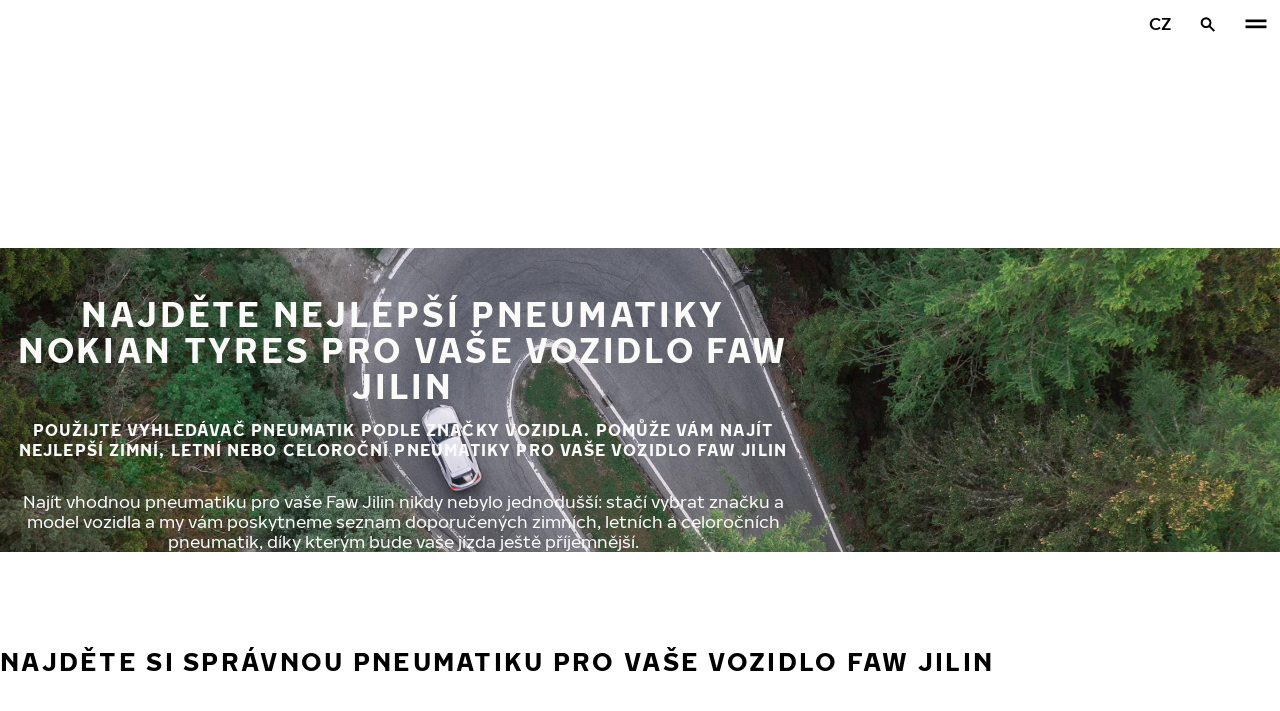

--- FILE ---
content_type: text/html; charset=utf-8
request_url: https://www.nokiantyres.cz/pneumatiky-podle-znacky-vozidla/faw-jilin/
body_size: 22302
content:
<!DOCTYPE html>
<html stage-lang="cs_CZ" lang="cs-CZ" xmlns:og="http://ogp.me/ns#">
  <head>
    <meta charset="utf-8">
    <meta name="viewport" content="width=device-width, initial-scale=1.0">
    <meta name="pageid" content="JWU1Ikp-QoKaAWdUPdvEiw"> 
    <meta name="generator" content="Crasman Stage">
    
    <title>Najděte nejlepší pneumatiky Nokian Tyres pro vaše vozidlo Faw Jilin / Nokian Tyres</title>
    
    <meta name="description" content="">
    <meta name="keywords" content="">

    
    
    
    <link rel="stylesheet" href="https://www.nokiantyres.cz/static/studio/pub/system/nokiantyres/master/css/master.css?r=1769674010315" />
    
    
    
    
    
    
    
    <link rel="canonical" href="https://www.nokiantyres.cz/pneumatiky-podle-znacky-vozidla/faw-jilin/" />
    
    <meta name="application-name" content="Nokian Tyres"/>
<meta name="msapplication-TileColor" content="#FFFFFF" />
<link rel="manifest" href="https://nokiantyres.studio.crasman.cloud/pub/web/img/favicon/site.webmanifest?fv=956b&r=1769674010315">
<link rel="apple-touch-icon-precomposed" sizes="57x57" href="https://nokiantyres.studio.crasman.cloud/pub/web/img/favicon/apple-touch-icon-57x57.png?fv=8850" />
<link rel="apple-touch-icon-precomposed" sizes="60x60" href="https://nokiantyres.studio.crasman.cloud/pub/web/img/favicon/apple-touch-icon-60x60.png?fv=c93a" />
<link rel="apple-touch-icon-precomposed" sizes="72x72" href="https://nokiantyres.studio.crasman.cloud/pub/web/img/favicon/apple-touch-icon-72x72.png?fv=8d2a" />
<link rel="apple-touch-icon-precomposed" sizes="76x76" href="https://nokiantyres.studio.crasman.cloud/pub/web/img/favicon/apple-touch-icon-76x76.png?fv=f5b0" />
<link rel="apple-touch-icon-precomposed" sizes="114x114" href="https://nokiantyres.studio.crasman.cloud/pub/web/img/favicon/apple-touch-icon-114x114.png?fv=405c" />
<link rel="apple-touch-icon-precomposed" sizes="120x120" href="https://nokiantyres.studio.crasman.cloud/pub/web/img/favicon/apple-touch-icon-120x120.png?fv=b751" />
<link rel="apple-touch-icon-precomposed" sizes="144x144" href="https://nokiantyres.studio.crasman.cloud/pub/web/img/favicon/apple-touch-icon-144x144.png?fv=a74d" />
<link rel="apple-touch-icon-precomposed" sizes="152x152" href="https://nokiantyres.studio.crasman.cloud/pub/web/img/favicon/apple-touch-icon-152x152.png?fv=31fe" />
<link rel="icon" type="image/png" href="https://nokiantyres.studio.crasman.cloud/pub/web/img/favicon/favicon-16x16.png?fv=dc48" sizes="16x16" />
<link rel="icon" type="image/png" href="https://nokiantyres.studio.crasman.cloud/pub/web/img/favicon/favicon-32x32.png?fv=71a9" sizes="32x32" />
<link rel="icon" type="image/png" href="https://nokiantyres.studio.crasman.cloud/pub/web/img/favicon/favicon-96x96.png?fv=db17" sizes="96x96" />
<link rel="icon" type="image/png" href="https://nokiantyres.studio.crasman.cloud/pub/web/img/favicon/favicon-128.png?fv=7728" sizes="128x128" />
<link rel="icon" type="image/png" href="https://nokiantyres.studio.crasman.cloud/pub/web/img/favicon/favicon-196x196.png?fv=0f51" sizes="196x196" />
<link rel="icon" type="image/png" href="https://nokiantyres.studio.crasman.cloud/pub/web/img/favicon/favicon.ico?fv=da81" sizes="0x0" />
<meta name="msapplication-square70x70logo" content="https://nokiantyres.studio.crasman.cloud/pub/web/img/favicon/mstile-70x70.png?fv=7728" />
<meta name="msapplication-TileImage" content="https://nokiantyres.studio.crasman.cloud/pub/web/img/favicon/mstile-144x144.png?fv=a74d" />
<meta name="msapplication-square150x150logo" content="https://nokiantyres.studio.crasman.cloud/pub/web/img/favicon/mstile-150x150.png?fv=d8ed" />
<meta name="msapplication-wide310x150logo" content="https://nokiantyres.studio.crasman.cloud/pub/web/img/favicon/mstile-310x150.png?fv=9502" />
<meta name="msapplication-square310x310logo" content="https://nokiantyres.studio.crasman.cloud/pub/web/img/favicon/mstile-310x310.png?fv=75e4" />
    
      <link rel="preconnect" href="//nokiantyres.studio.crasman.cloud">
      <link rel="preconnect" href="//policy.app.cookieinformation.com">
      
      <link rel="dns-prefetch" href="//nokiantyres.studio.crasman.cloud">
      <link rel="dns-prefetch" href="//policy.app.cookieinformation.com">
      <link rel="dns-prefetch" href="//connect.facebook.net">
      <link rel="dns-prefetch" href="//www.facebook.com">
      <link rel="dns-prefetch" href="//fonts.googleapis.com">
      <link rel="dns-prefetch" href="//www.googletagmanager.com">
      <link rel="dns-prefetch" href="//www.googleadservices.com">
      <link rel="dns-prefetch" href="//www.google-analytics.com">
      <link rel="dns-prefetch" href="//googleads.g.doubleclick.net">
      <link rel="dns-prefetch" href="//track.adform.net">
      
    <meta property="og:title" content="Najděte nejlepší pneumatiky Nokian Tyres pro vaše vozidlo Faw Jilin / Nokian Tyres" />
    <meta property="og:type" content="website" />
    <meta property="og:url" content="https://www.nokiantyres.cz/pneumatiky-podle-znacky-vozidla/faw-jilin/" />
    <meta property="og:image" content="https://nokiantyres.studio.crasman.cloud/pub/web/images/hero_images/2018/OG_images/og_image_EN_logo_2022.jpg" />
    <meta property="og:site_name" content="Nokian Tyres" />
    <meta property="og:description" content="" />
    <meta property="og:locale" content="cs_CZ" />
    <meta property="og:updated_time" content="1770097823469" />
    
    <meta itemprop="name" content="Najděte nejlepší pneumatiky Nokian Tyres pro vaše vozidlo Faw Jilin / Nokian Tyres">
    <meta itemprop="description" content="">
    <meta itemprop="image" content="https://nokiantyres.studio.crasman.cloud/pub/web/images/hero_images/2018/OG_images/og_image_EN_logo_2022.jpg">
    <link rel="alternate" hreflang="bg-BG" href="https://www.nokiantyres.bg/marka-avtomobilni-gumi/faw-jilin/" />
<link rel="alternate" hreflang="cs-CZ" href="https://www.nokiantyres.cz/pneumatiky-podle-znacky-vozidla/faw-jilin/" />
<link rel="alternate" hreflang="da-DK" href="https://www.nokiantyres.dk/bilmaerke-daek/faw-jilin/" />
<link rel="alternate" hreflang="de-DE" href="https://www.nokiantyres.de/fahrzeugmarken-reifen/faw-jilin/" />
<link rel="alternate" hreflang="de-AT" href="https://www.nokiantyres.at/fahrzeugmarken-reifen/faw-jilin/" />
<link rel="alternate" hreflang="de-CH" href="https://www.nokiantyres.ch/fahrzeugmarken-reifen/faw-jilin/" />
<link rel="alternate" hreflang="es-ES" href="https://www.nokiantyres.es/neumaticos-de-marcas-de-vehiculos/faw-jilin/" />
<link rel="alternate" hreflang="fi-FI" href="https://www.nokianrenkaat.fi/automerkkiset-renkaat/faw-jilin/" />
<link rel="alternate" hreflang="it-IT" href="https://www.nokiantyres.it/pneumatici-per-marca-auto/faw-jilin/" />
<link rel="alternate" hreflang="ja-JP" href="https://www.nokiantyres.jp/uruma-no-burando-no-taiya/faw-jilin/" />
<link rel="alternate" hreflang="nl-NL" href="https://www.nokiantyres.nl/automerk-banden/faw-jilin/" />
<link rel="alternate" hreflang="nn-NO" href="https://www.nokiantyres.no/bilmerke-dekk/faw-jilin/" />
<link rel="alternate" hreflang="pl-PL" href="https://www.nokiantyres.pl/opon-wg-marki-samochodu/faw-jilin/" />
<link rel="alternate" hreflang="sv-SE" href="https://www.nokiantyres.se/bilmarken-dack/faw-jilin/" />
<link rel="alternate" hreflang="uk-UA" href="https://www.nokiantyres.ua/avtomobilni-marki-shin/faw-jilin/" />
<link rel="alternate" hreflang="x-default" href="https://www.nokiantyres.com/car-manufacturers/" />
<meta name="addsearch-custom-field" data-type="keyword" content="site=nt">
      <!-- The initial config of Consent Mode -->
      <script type="text/javascript">
        window.dataLayer = window.dataLayer || [];
        function gtag() {
          dataLayer.push(arguments);
        }

        gtag('consent', 'default', {
          ad_storage: 'denied',
          analytics_storage: 'denied',
          ad_user_data: 'denied',
          ad_personalization: 'denied',
          wait_for_update: 1500,
        });

        gtag('set', 'ads_data_redaction', true);
      </script>
    
   
   
    <script type="text/javascript">
    var ntGoogleMapsConfig = {"lang":"cs","key":"AIzaSyD6tloujjIQhjdeJ4dNnXYFRDLmj7AnoX4"};
    </script>
    
  <script>
    window.ecomEnabled = '1';
  </script>

    
  </head>
  <body class="site-nt template-default" data-page-id="JWU1Ikp-QoKaAWdUPdvEiw" data-site="nt" data-country="CZ">
    
  <!-- cookie consent, load when at end. -->
  <script id="CookieConsent" src="https://policy.app.cookieinformation.com/uc.js" data-culture="CS" data-gcm-version="2.0" type="text/javascript"></script> 
 
      <noscript><iframe src="//www.googletagmanager.com/ns.html?id=GTM-NVPQZM8"
      height="0" width="0" style="display:none;visibility:hidden"></iframe></noscript>
      <script>(function(w,d,s,l,i){w[l]=w[l]||[];w[l].push({'gtm.start':
      new Date().getTime(),event:'gtm.js'});var f=d.getElementsByTagName(s)[0],
      j=d.createElement(s),dl=l!='dataLayer'?'&l='+l:'';j.async=true;j.src=
      '//www.googletagmanager.com/gtm.js?id='+i+dl;f.parentNode.insertBefore(j,f);
      })(window,document,'script','dataLayer','GTM-NVPQZM8');</script>
      <meta property="fb:pages" content="1451919131793490">
<header class="header" data-addsearch="exclude" data-nav-header>  
  <a href="#main" class="header__skiplink visually-hidden-focusable">Přeskočit na hlavní obsah</a>
  
  <nav class="navigation" data-main-navigation  aria-label="Hlavní navigace">
    <div class="navigation__wrapper">
      <div class="site-container site-container--padded">
        <div class="navigation__content">

          <a class="navigation__logo" href="/">
            <span class="visually-hidden">Domovská stránka</span>
            
          </a>

          
            <ul class="navigation__list">
              
                <li class="navigation__item">
                  
                    <button class="navigation__trigger " data-nav-action-trigger aria-controls="nd-SfY1Ww-WTQWoNBBNl2GVvg" aria-expanded="false">Pneumatiky <span class="icon icon--chevron-down " aria-hidden="true"></span></button>
                    <div class="navigation__dropdown bg--light" id="nd-SfY1Ww-WTQWoNBBNl2GVvg">
                      <div class="site-container site-container--padded">
                        <div class="navigation__dropdown__content">
                          <div class="navigation__dropdown__self-link">
                            
    <a class="navigation__self-link a--bg" href="/pneumatiky/" >
      <p class="h5">Pneumatiky</p>
      
      <span class="icon icon--arrow-right " aria-hidden="true"></span>
    </a>
  
                          </div>
                          
                          <div class="navigation__dropdown__pages">
                            
          <div class="navigation__menu__column">
            
      <ul class="navigation__menu__list navigation__menu__list--level-1">
        
              <li class="navigation__menu__item  ">
                <div class="navigation__menu__page">
                  <a class="navigation__menu__page-link " href="/pneumatiky/osobni-pneumatiky/" >Osobní pneumatiky</a>
                  <button class="navigation__menu__trigger" data-nav-desktop-menu-trigger aria-controls="m-MXcAOJbcQBmr5Lx3FgBCDw" aria-expanded="false" aria-label="Otevřít podnavigaci" data-label-closed="Otevřít podnavigaci" data-label-open="Zavřít dílčí navigaci"> <span class="icon icon--chevron-down " aria-hidden="true"></span></button>
                </div>
                
                    <div class="navigation__menu__page-content" id="m-MXcAOJbcQBmr5Lx3FgBCDw">
                      
                      
      <ul class="navigation__menu__list navigation__menu__list--level-2">
        
              <li class="navigation__menu__item  ">
                <div class="navigation__menu__page">
                  <a class="navigation__menu__page-link " href="/pneumatiky/osobni-pneumatiky/zimni-pneumatiky/" data-size-url="/pneumatiky/podle-rozmeru-pneumatiky/zimni-pneumatiky/_r_/">Zimní pneumatiky</a>
                  
                </div>
                
              </li>
            
              <li class="navigation__menu__item  ">
                <div class="navigation__menu__page">
                  <a class="navigation__menu__page-link " href="/pneumatiky/osobni-pneumatiky/letni-pneumatiky/" data-size-url="/pneumatiky/podle-rozmeru-pneumatiky/letni-pneumatiky/_r_/">Letní pneumatiky</a>
                  
                </div>
                
              </li>
            
              <li class="navigation__menu__item  ">
                <div class="navigation__menu__page">
                  <a class="navigation__menu__page-link " href="/pneumatiky/osobni-pneumatiky/celorocni-pneumatiky/" data-size-url="/pneumatiky/podle-rozmeru-pneumatiky/celorocni-pneumatiky/_r_/">Celoroční pneumatiky</a>
                  
                </div>
                
              </li>
            
      </ul>
    
                      
                    </div>
                  
              </li>
            
              <li class="navigation__menu__item  ">
                <div class="navigation__menu__page">
                  <a class="navigation__menu__page-link " href="/pneumatiky/suv-4x4-pneumatiky/" >SUV / 4x4</a>
                  <button class="navigation__menu__trigger" data-nav-desktop-menu-trigger aria-controls="m-kF1lFMw5T_mV5d96JvCqTA" aria-expanded="false" aria-label="Otevřít podnavigaci" data-label-closed="Otevřít podnavigaci" data-label-open="Zavřít dílčí navigaci"> <span class="icon icon--chevron-down " aria-hidden="true"></span></button>
                </div>
                
                    <div class="navigation__menu__page-content" id="m-kF1lFMw5T_mV5d96JvCqTA">
                      
                      
      <ul class="navigation__menu__list navigation__menu__list--level-2">
        
              <li class="navigation__menu__item  ">
                <div class="navigation__menu__page">
                  <a class="navigation__menu__page-link " href="/pneumatiky/suv-4x4-pneumatiky/zimni-pneumatiky/" data-size-url="/pneumatiky/podle-rozmeru-pneumatiky/zimni-pneumatiky/_r_/">Zimní pneumatiky</a>
                  
                </div>
                
              </li>
            
              <li class="navigation__menu__item  ">
                <div class="navigation__menu__page">
                  <a class="navigation__menu__page-link " href="/pneumatiky/suv-4x4-pneumatiky/letni-pneumatiky/" data-size-url="/pneumatiky/podle-rozmeru-pneumatiky/letni-pneumatiky/_r_/">Letní pneumatiky</a>
                  
                </div>
                
              </li>
            
              <li class="navigation__menu__item  ">
                <div class="navigation__menu__page">
                  <a class="navigation__menu__page-link " href="/pneumatiky/suv-4x4-pneumatiky/celorocni-pneumatiky/" data-size-url="/pneumatiky/podle-rozmeru-pneumatiky/celorocni-pneumatiky/_r_/">Celoroční pneumatiky</a>
                  
                </div>
                
              </li>
            
      </ul>
    
                      
                    </div>
                  
              </li>
            
              <li class="navigation__menu__item  ">
                <div class="navigation__menu__page">
                  <a class="navigation__menu__page-link " href="/pneumatiky/lehke-nakladni-pneumatiky/" >Lehké nákladní pneumatiky</a>
                  <button class="navigation__menu__trigger" data-nav-desktop-menu-trigger aria-controls="m-YQ07jZ9CTKelcca1ZmbRyg" aria-expanded="false" aria-label="Otevřít podnavigaci" data-label-closed="Otevřít podnavigaci" data-label-open="Zavřít dílčí navigaci"> <span class="icon icon--chevron-down " aria-hidden="true"></span></button>
                </div>
                
                    <div class="navigation__menu__page-content" id="m-YQ07jZ9CTKelcca1ZmbRyg">
                      
                      
      <ul class="navigation__menu__list navigation__menu__list--level-2">
        
              <li class="navigation__menu__item  ">
                <div class="navigation__menu__page">
                  <a class="navigation__menu__page-link " href="/pneumatiky/lehke-nakladni-pneumatiky/zimni-pneumatiky/" data-size-url="/pneumatiky/podle-rozmeru-pneumatiky/zimni-pneumatiky/_r_/">Zimní pneumatiky</a>
                  
                </div>
                
              </li>
            
              <li class="navigation__menu__item  ">
                <div class="navigation__menu__page">
                  <a class="navigation__menu__page-link " href="/pneumatiky/lehke-nakladni-pneumatiky/letni-pneumatiky/" data-size-url="/pneumatiky/podle-rozmeru-pneumatiky/letni-pneumatiky/_r_/">Letní pneumatiky</a>
                  
                </div>
                
              </li>
            
              <li class="navigation__menu__item  ">
                <div class="navigation__menu__page">
                  <a class="navigation__menu__page-link " href="/pneumatiky/lehke-nakladni-pneumatiky/celorocni-pneumatiky/" data-size-url="/pneumatiky/podle-rozmeru-pneumatiky/celorocni-pneumatiky/_r_/">Celoroční pneumatiky</a>
                  
                </div>
                
              </li>
            
      </ul>
    
                      
                    </div>
                  
              </li>
            
      </ul>
    
          </div>
        
                          </div>
                            
                          <div class="navigation__dropdown__featured">
                            
    <a class="navigation__featured a--bg" href="/garance-zakaznikum/rozsirena-garance-nokian-tyres/">
      <picture class=""><source type="image/webp" srcset="https://nokiantyres.studio.crasman.cloud/pub/web/images/hero_images/2018/50_50_images/Section_50_50_Elamasi_matkalla_front.png?c=640x_webp 640w, https://nokiantyres.studio.crasman.cloud/pub/web/images/hero_images/2018/50_50_images/Section_50_50_Elamasi_matkalla_front.png?c=150x_webp 150w" sizes="(max-width: 1055px) 100vw, 500px"><source type="image/jpeg" srcset="https://nokiantyres.studio.crasman.cloud/pub/web/images/hero_images/2018/50_50_images/Section_50_50_Elamasi_matkalla_front.png?c=system_640x 640w, https://nokiantyres.studio.crasman.cloud/pub/web/images/hero_images/2018/50_50_images/Section_50_50_Elamasi_matkalla_front.png?c=system_150 150w" sizes="(max-width: 1055px) 100vw, 500px"><img alt="" src="https://nokiantyres.studio.crasman.cloud/pub/web/images/hero_images/2018/50_50_images/Section_50_50_Elamasi_matkalla_front.png?c=system_x1080" width="1500" height="1000" /></picture>
      <p class="text--secondary">ROZŠÍŘENÁ GARANCE</p>
      <p class="label">2LETÁ ZÁRUKA - VÝMĚNA PNEU V PŘÍPADĚ POŠKOZENÍ</p>
      <p class="subheading">ČTI VÍCE</p>
      <span class="icon icon--arrow-right " aria-hidden="true"></span>
    </a>
  
                          </div>

                          
      <div class="navigation__quicklinks">
        <span class="label text--secondary">Hledat pneumatiky Nokian Tyres</span>
        <a class="a--external" href="https://company.nokiantyres.com" target="_blank">Company</a> <a class="a--external" href="https://www.nokiantyres.com/heavy/" target="_blank">Nokian Heavy Tyres</a> <a class="a--external" href="https://company.nokiantyres.com/careers/" target="_blank">Careers</a> <a class="a--external" href="https://dealerservices.nokiantyres.com" target="_blank">Dealer Services login</a>
      </div>
    
                        </div>
                      </div>
                    </div>
                    
                </li>
                
                <li class="navigation__item">
                  
                    <button class="navigation__trigger " data-nav-action-trigger aria-controls="nd-aGJnwgSASwmxUB6cxfZ0JQ" aria-expanded="false">Inovace <span class="icon icon--chevron-down " aria-hidden="true"></span></button>
                    <div class="navigation__dropdown bg--light" id="nd-aGJnwgSASwmxUB6cxfZ0JQ">
                      <div class="site-container site-container--padded">
                        <div class="navigation__dropdown__content">
                          <div class="navigation__dropdown__self-link">
                            
    <a class="navigation__self-link a--bg" href="/inovace/" >
      <p class="h5">Inovace</p>
      <p class="navigation__self-link__description">Základem bezpečnosti našich pneumatik je hluboká znalost severských podmínek. </p>
      <span class="icon icon--arrow-right " aria-hidden="true"></span>
    </a>
  
                          </div>
                          
                          <div class="navigation__dropdown__pages">
                            
          <div class="navigation__menu__column">
            
      <ul class="navigation__menu__list navigation__menu__list--level-1">
        
              <li class="navigation__menu__item  ">
                <div class="navigation__menu__page">
                  <a class="navigation__menu__page-link " href="/inovace/test-uspech-nokian-pneumatiky/" >Úspěch pneumatik Nokian Tyres v testech</a>
                  <button class="navigation__menu__trigger" data-nav-desktop-menu-trigger aria-controls="m-jo407TL8SdqGQhpEd0O2Ww" aria-expanded="false" aria-label="Otevřít podnavigaci" data-label-closed="Otevřít podnavigaci" data-label-open="Zavřít dílčí navigaci"> <span class="icon icon--chevron-down " aria-hidden="true"></span></button>
                </div>
                
                    <div class="navigation__menu__page-content" id="m-jo407TL8SdqGQhpEd0O2Ww">
                      
                      
      <ul class="navigation__menu__list navigation__menu__list--level-2">
        
              <li class="navigation__menu__item  ">
                <div class="navigation__menu__page">
                  <a class="navigation__menu__page-link " href="/inovace/test-uspech-nokian-pneumatiky/" >Výsledky nezávislých testů</a>
                  
                </div>
                
              </li>
            
      </ul>
    
                      
                    </div>
                  
              </li>
            
      </ul>
    
          </div>
        
                          </div>
                            
                          <div class="navigation__dropdown__featured">
                            
    <a class="navigation__featured a--bg" href="/garance-zakaznikum/rozsirena-garance-nokian-tyres/">
      <picture class=""><source type="image/webp" srcset="https://nokiantyres.studio.crasman.cloud/pub/web/images/hero_images/2018/50_50_images/Section_50_50_Elamasi_matkalla_front.png?c=640x_webp 640w, https://nokiantyres.studio.crasman.cloud/pub/web/images/hero_images/2018/50_50_images/Section_50_50_Elamasi_matkalla_front.png?c=150x_webp 150w" sizes="(max-width: 1055px) 100vw, 500px"><source type="image/jpeg" srcset="https://nokiantyres.studio.crasman.cloud/pub/web/images/hero_images/2018/50_50_images/Section_50_50_Elamasi_matkalla_front.png?c=system_640x 640w, https://nokiantyres.studio.crasman.cloud/pub/web/images/hero_images/2018/50_50_images/Section_50_50_Elamasi_matkalla_front.png?c=system_150 150w" sizes="(max-width: 1055px) 100vw, 500px"><img alt="" src="https://nokiantyres.studio.crasman.cloud/pub/web/images/hero_images/2018/50_50_images/Section_50_50_Elamasi_matkalla_front.png?c=system_x1080" width="1500" height="1000" /></picture>
      <p class="text--secondary">ROZŠÍŘENÁ GARANCE</p>
      <p class="label">2LETÁ ZÁRUKA - VÝMĚNA PNEU V PŘÍPADĚ POŠKOZENÍ</p>
      <p class="subheading">ČTI VÍCE</p>
      <span class="icon icon--arrow-right " aria-hidden="true"></span>
    </a>
  
                          </div>

                          
      <div class="navigation__quicklinks">
        <span class="label text--secondary">Hledat pneumatiky Nokian Tyres</span>
        <a class="a--external" href="https://company.nokiantyres.com" target="_blank">Company</a> <a class="a--external" href="https://www.nokiantyres.com/heavy/" target="_blank">Nokian Heavy Tyres</a> <a class="a--external" href="https://company.nokiantyres.com/careers/" target="_blank">Careers</a> <a class="a--external" href="https://dealerservices.nokiantyres.com" target="_blank">Dealer Services login</a>
      </div>
    
                        </div>
                      </div>
                    </div>
                    
                </li>
                
                <li class="navigation__item">
                  
                    <button class="navigation__trigger " data-nav-action-trigger aria-controls="nd-GF38gSmOQpWBtOdGWkBGkg" aria-expanded="false">Garance zákazníkům <span class="icon icon--chevron-down " aria-hidden="true"></span></button>
                    <div class="navigation__dropdown bg--light" id="nd-GF38gSmOQpWBtOdGWkBGkg">
                      <div class="site-container site-container--padded">
                        <div class="navigation__dropdown__content">
                          <div class="navigation__dropdown__self-link">
                            
    <a class="navigation__self-link a--bg" href="/garance-zakaznikum/" >
      <p class="h5">Garance zákazníkům</p>
      
      <span class="icon icon--arrow-right " aria-hidden="true"></span>
    </a>
  
                          </div>
                          
                          <div class="navigation__dropdown__pages">
                            
          <div class="navigation__menu__column">
            
      <ul class="navigation__menu__list navigation__menu__list--level-1">
        
              <li class="navigation__menu__item  ">
                <div class="navigation__menu__page">
                  <a class="navigation__menu__page-link " href="/garance-zakaznikum/rozsirena-garance-nokian-tyres/" >Rozšířená garance Nokian Tyres</a>
                  
                </div>
                
              </li>
            
              <li class="navigation__menu__item  ">
                <div class="navigation__menu__page">
                  <a class="navigation__menu__page-link " href="/garance-zakaznikum/prislib-spokojenosti-nokian-tyres/" >Příslib spokojenosti Nokian Tyres</a>
                  
                </div>
                
              </li>
            
              <li class="navigation__menu__item  ">
                <div class="navigation__menu__page">
                  <a class="navigation__menu__page-link " href="https://www.nokiantyres.cz/prohlaseni-o-zasadach-ochrany-osobnich-udaju-a-podminky-poskytovani-sluzeb/" >Podmínky poskytování služeb</a>
                  
                </div>
                
              </li>
            
      </ul>
    
          </div>
        
                          </div>
                            
                          <div class="navigation__dropdown__featured">
                            
    <a class="navigation__featured a--bg" href="/garance-zakaznikum/rozsirena-garance-nokian-tyres/">
      <picture class=""><source type="image/webp" srcset="https://nokiantyres.studio.crasman.cloud/pub/web/images/hero_images/2018/50_50_images/Section_50_50_Elamasi_matkalla_front.png?c=640x_webp 640w, https://nokiantyres.studio.crasman.cloud/pub/web/images/hero_images/2018/50_50_images/Section_50_50_Elamasi_matkalla_front.png?c=150x_webp 150w" sizes="(max-width: 1055px) 100vw, 500px"><source type="image/jpeg" srcset="https://nokiantyres.studio.crasman.cloud/pub/web/images/hero_images/2018/50_50_images/Section_50_50_Elamasi_matkalla_front.png?c=system_640x 640w, https://nokiantyres.studio.crasman.cloud/pub/web/images/hero_images/2018/50_50_images/Section_50_50_Elamasi_matkalla_front.png?c=system_150 150w" sizes="(max-width: 1055px) 100vw, 500px"><img alt="" src="https://nokiantyres.studio.crasman.cloud/pub/web/images/hero_images/2018/50_50_images/Section_50_50_Elamasi_matkalla_front.png?c=system_x1080" width="1500" height="1000" /></picture>
      <p class="text--secondary">ROZŠÍŘENÁ GARANCE</p>
      <p class="label">2LETÁ ZÁRUKA - VÝMĚNA PNEU V PŘÍPADĚ POŠKOZENÍ</p>
      <p class="subheading">ČTI VÍCE</p>
      <span class="icon icon--arrow-right " aria-hidden="true"></span>
    </a>
  
                          </div>

                          
      <div class="navigation__quicklinks">
        <span class="label text--secondary">Hledat pneumatiky Nokian Tyres</span>
        <a class="a--external" href="https://company.nokiantyres.com" target="_blank">Company</a> <a class="a--external" href="https://www.nokiantyres.com/heavy/" target="_blank">Nokian Heavy Tyres</a> <a class="a--external" href="https://company.nokiantyres.com/careers/" target="_blank">Careers</a> <a class="a--external" href="https://dealerservices.nokiantyres.com" target="_blank">Dealer Services login</a>
      </div>
    
                        </div>
                      </div>
                    </div>
                    
                </li>
                
                <li class="navigation__item">
                  
                    <button class="navigation__trigger " data-nav-action-trigger aria-controls="nd-uaBDqAW6SVCK41frQq7puw" aria-expanded="false">O nás <span class="icon icon--chevron-down " aria-hidden="true"></span></button>
                    <div class="navigation__dropdown bg--light" id="nd-uaBDqAW6SVCK41frQq7puw">
                      <div class="site-container site-container--padded">
                        <div class="navigation__dropdown__content">
                          <div class="navigation__dropdown__self-link">
                            
    <a class="navigation__self-link a--bg" href="/o-nas/o-nokian-tyres/" >
      <p class="h5">O nás</p>
      <p class="navigation__self-link__description">Objevte podstatu společnosti Nokian Tyres, lídra v oblasti inovací pneumatik zaměřených na bezpečnost, udržitelnost a výkon. Společně vedeme cestu k chytřejšímu řízení. Seznamte se s naší historií, hodnotami a závazkem vytvářet vysoce kvalitní pneumatiky pro všechny jízdní podmínky.</p>
      <span class="icon icon--arrow-right " aria-hidden="true"></span>
    </a>
  
                          </div>
                          
                          <div class="navigation__dropdown__pages">
                            
          <div class="navigation__menu__column">
            
      <ul class="navigation__menu__list navigation__menu__list--level-1">
        
              <li class="navigation__menu__item  ">
                <div class="navigation__menu__page">
                  <a class="navigation__menu__page-link " href="/o-nas/o-nokian-tyres/" >O Nokian Tyres</a>
                  <button class="navigation__menu__trigger" data-nav-desktop-menu-trigger aria-controls="m-dBYPZzlKTmqnFJIVgK8aag" aria-expanded="false" aria-label="Otevřít podnavigaci" data-label-closed="Otevřít podnavigaci" data-label-open="Zavřít dílčí navigaci"> <span class="icon icon--chevron-down " aria-hidden="true"></span></button>
                </div>
                
                    <div class="navigation__menu__page-content" id="m-dBYPZzlKTmqnFJIVgK8aag">
                      
                      
      <ul class="navigation__menu__list navigation__menu__list--level-2">
        
              <li class="navigation__menu__item  ">
                <div class="navigation__menu__page">
                  <a class="navigation__menu__page-link " href="/o-nas/o-nokian-tyres/historie/" >Historie</a>
                  
                </div>
                
              </li>
            
              <li class="navigation__menu__item  ">
                <div class="navigation__menu__page">
                  <a class="navigation__menu__page-link " href="/o-nas/o-nokian-tyres/vyroba/" >Výroba</a>
                  
                </div>
                
              </li>
            
              <li class="navigation__menu__item  ">
                <div class="navigation__menu__page">
                  <a class="navigation__menu__page-link " href="/o-nas/o-nokian-tyres/test-centers/" >Testovací centra</a>
                  
                </div>
                
              </li>
            
      </ul>
    
                      
                    </div>
                  
              </li>
            
              <li class="navigation__menu__item  ">
                <div class="navigation__menu__page">
                  <a class="navigation__menu__page-link " href="/o-nas/proc-si-vybrat-pneumatiky-nokian/" >Proč si vybrat pneumatiky Nokian</a>
                  <button class="navigation__menu__trigger" data-nav-desktop-menu-trigger aria-controls="m-NcFO-I54RIidL912Y6nABw" aria-expanded="false" aria-label="Otevřít podnavigaci" data-label-closed="Otevřít podnavigaci" data-label-open="Zavřít dílčí navigaci"> <span class="icon icon--chevron-down " aria-hidden="true"></span></button>
                </div>
                
                    <div class="navigation__menu__page-content" id="m-NcFO-I54RIidL912Y6nABw">
                      
                      
      <ul class="navigation__menu__list navigation__menu__list--level-2">
        
              <li class="navigation__menu__item  ">
                <div class="navigation__menu__page">
                  <a class="navigation__menu__page-link " href="/o-nas/proc-si-vybrat-pneumatiky-nokian/testovani-pneumatik/" >Testování pneumatik</a>
                  
                </div>
                
              </li>
            
              <li class="navigation__menu__item  ">
                <div class="navigation__menu__page">
                  <a class="navigation__menu__page-link " href="/o-nas/proc-si-vybrat-pneumatiky-nokian/inovace-pneumatik/" >Inovace pneumatik</a>
                  
                </div>
                
              </li>
            
      </ul>
    
                      
                    </div>
                  
              </li>
            
              <li class="navigation__menu__item  ">
                <div class="navigation__menu__page">
                  <a class="navigation__menu__page-link " href="/o-nas/pro-media/" >Pro média</a>
                  
                </div>
                
              </li>
            
              <li class="navigation__menu__item  ">
                <div class="navigation__menu__page">
                  <a class="navigation__menu__page-link " href="/o-nas/vydani/" >Vydání</a>
                  
                </div>
                
              </li>
            
      </ul>
    
          </div>
        
                          </div>
                            
                          <div class="navigation__dropdown__featured">
                            
                          </div>

                          
      <div class="navigation__quicklinks">
        <span class="label text--secondary">Hledat pneumatiky Nokian Tyres</span>
        <a class="a--external" href="https://company.nokiantyres.com" target="_blank">Company</a> <a class="a--external" href="https://www.nokiantyres.com/heavy/" target="_blank">Nokian Heavy Tyres</a> <a class="a--external" href="https://company.nokiantyres.com/careers/" target="_blank">Careers</a> <a class="a--external" href="https://dealerservices.nokiantyres.com" target="_blank">Dealer Services login</a>
      </div>
    
                        </div>
                      </div>
                    </div>
                    
                </li>
                
                <li class="navigation__item">
                  
                    <button class="navigation__trigger " data-nav-action-trigger aria-controls="nd-tTpCwBGUSMCu9rF8G_d--g" aria-expanded="false">Prodejci <span class="icon icon--chevron-down " aria-hidden="true"></span></button>
                    <div class="navigation__dropdown bg--light" id="nd-tTpCwBGUSMCu9rF8G_d--g">
                      <div class="site-container site-container--padded">
                        <div class="navigation__dropdown__content">
                          <div class="navigation__dropdown__self-link">
                            
    <a class="navigation__self-link a--bg" href="/prodejci/prodejce-lokator/" >
      <p class="h5">Prodejci</p>
      <p class="navigation__self-link__description">Vyhledejte nejbližšího prodejce pneumatik Nokian Tyres pomocí našeho snadno použitelného vyhledávacího nástroje. Objevte prémiové pneumatiky pro osobní vozy, SUV, dodávky a elektromobily a zajistěte si bezpečnost a výkon za všech povětrnostních podmínek s pneumatikami Nokian Tyres</p>
      <span class="icon icon--arrow-right " aria-hidden="true"></span>
    </a>
  
                          </div>
                          
                          <div class="navigation__dropdown__pages">
                            
          <div class="navigation__menu__column">
            
      <ul class="navigation__menu__list navigation__menu__list--level-1">
        
              <li class="navigation__menu__item  ">
                <div class="navigation__menu__page">
                  <a class="navigation__menu__page-link " href="/prodejci/prodejce-lokator/" >Vyhledání nejbližšího prodejce</a>
                  
                </div>
                
              </li>
            
              <li class="navigation__menu__item  ">
                <div class="navigation__menu__page">
                  <a class="navigation__menu__page-link a--external" href="https://dealerservices.nokiantyres.com" >Služby prodejcům</a>
                  <button class="navigation__menu__trigger" data-nav-desktop-menu-trigger aria-controls="m-hsE47fUmTVSwV2mfe71nnQ" aria-expanded="false" aria-label="Otevřít podnavigaci" data-label-closed="Otevřít podnavigaci" data-label-open="Zavřít dílčí navigaci"> <span class="icon icon--chevron-down " aria-hidden="true"></span></button>
                </div>
                
                    <div class="navigation__menu__page-content" id="m-hsE47fUmTVSwV2mfe71nnQ">
                      
                      
      <ul class="navigation__menu__list navigation__menu__list--level-2">
        
              <li class="navigation__menu__item  ">
                <div class="navigation__menu__page">
                  <a class="navigation__menu__page-link a--external" href="https://dealerservices.nokiantyres.com" >Dealer Services login</a>
                  
                </div>
                
              </li>
            
      </ul>
    
                      
                    </div>
                  
              </li>
            
              <li class="navigation__menu__item  ">
                <div class="navigation__menu__page">
                  <a class="navigation__menu__page-link " href="/prodejci/sluzby-prodejcum/stante-se-partnerskym-prodejcem-pneumatik-nokian-tyres/" >Staňte se partnerským prodejcem pneumatik Nokian Tyres</a>
                  
                </div>
                
              </li>
            
      </ul>
    
          </div>
        
                          </div>
                            
                          <div class="navigation__dropdown__featured">
                            
    <a class="navigation__featured a--bg" href="/garance-zakaznikum/rozsirena-garance-nokian-tyres/">
      <picture class=""><source type="image/webp" srcset="https://nokiantyres.studio.crasman.cloud/pub/web/images/hero_images/2018/50_50_images/Section_50_50_Elamasi_matkalla_front.png?c=640x_webp 640w, https://nokiantyres.studio.crasman.cloud/pub/web/images/hero_images/2018/50_50_images/Section_50_50_Elamasi_matkalla_front.png?c=150x_webp 150w" sizes="(max-width: 1055px) 100vw, 500px"><source type="image/jpeg" srcset="https://nokiantyres.studio.crasman.cloud/pub/web/images/hero_images/2018/50_50_images/Section_50_50_Elamasi_matkalla_front.png?c=system_640x 640w, https://nokiantyres.studio.crasman.cloud/pub/web/images/hero_images/2018/50_50_images/Section_50_50_Elamasi_matkalla_front.png?c=system_150 150w" sizes="(max-width: 1055px) 100vw, 500px"><img alt="" src="https://nokiantyres.studio.crasman.cloud/pub/web/images/hero_images/2018/50_50_images/Section_50_50_Elamasi_matkalla_front.png?c=system_x1080" width="1500" height="1000" /></picture>
      <p class="text--secondary">ROZŠÍŘENÁ GARANCE</p>
      <p class="label">2LETÁ ZÁRUKA - VÝMĚNA PNEU V PŘÍPADĚ POŠKOZENÍ</p>
      <p class="subheading">ČTI VÍCE</p>
      <span class="icon icon--arrow-right " aria-hidden="true"></span>
    </a>
  
                          </div>

                          
      <div class="navigation__quicklinks">
        <span class="label text--secondary">Hledat pneumatiky Nokian Tyres</span>
        <a class="a--external" href="https://company.nokiantyres.com" target="_blank">Company</a> <a class="a--external" href="https://www.nokiantyres.com/heavy/" target="_blank">Nokian Heavy Tyres</a> <a class="a--external" href="https://company.nokiantyres.com/careers/" target="_blank">Careers</a> <a class="a--external" href="https://dealerservices.nokiantyres.com" target="_blank">Dealer Services login</a>
      </div>
    
                        </div>
                      </div>
                    </div>
                    
                </li>
                
                <li class="navigation__item">
                  
                    <button class="navigation__trigger " data-nav-action-trigger aria-controls="nd-MPVpYyUhSo2cWE-WdoZ0uA" aria-expanded="false">Tipy <span class="icon icon--chevron-down " aria-hidden="true"></span></button>
                    <div class="navigation__dropdown bg--light" id="nd-MPVpYyUhSo2cWE-WdoZ0uA">
                      <div class="site-container site-container--padded">
                        <div class="navigation__dropdown__content">
                          <div class="navigation__dropdown__self-link">
                            
    <a class="navigation__self-link a--bg" href="/tips/" >
      <p class="h5">Tipy</p>
      <p class="navigation__self-link__description">Projděte si naši stránku Postřehy o pneumatikách, kde najdete odborné rady a tipy týkající se péče o pneumatiky a jejich údržby. Naučte se vybírat pneumatiky pomocí našich detainích průvodců.</p>
      <span class="icon icon--arrow-right " aria-hidden="true"></span>
    </a>
  
                          </div>
                          
                          <div class="navigation__dropdown__pages">
                            
          <div class="navigation__menu__column">
            
      <ul class="navigation__menu__list navigation__menu__list--level-1">
        
              <li class="navigation__menu__item  ">
                <div class="navigation__menu__page">
                  <a class="navigation__menu__page-link " href="/tips/pece-o-pneumatiky-a-jejich-udrzba/" >Péče o pneumatiky a jejich údržba</a>
                  
                </div>
                
              </li>
            
              <li class="navigation__menu__item  ">
                <div class="navigation__menu__page">
                  <a class="navigation__menu__page-link " href="/tips/vyber-pneumatik/" >výběr pneumatik</a>
                  
                </div>
                
              </li>
            
              <li class="navigation__menu__item  ">
                <div class="navigation__menu__page">
                  <a class="navigation__menu__page-link " href="/tips/tipy-pro-ridice/" >tipy pro řidiče</a>
                  
                </div>
                
              </li>
            
      </ul>
    
          </div>
        
                          </div>
                            
                          <div class="navigation__dropdown__featured">
                            
                          </div>

                          
      <div class="navigation__quicklinks">
        <span class="label text--secondary">Hledat pneumatiky Nokian Tyres</span>
        <a class="a--external" href="https://company.nokiantyres.com" target="_blank">Company</a> <a class="a--external" href="https://www.nokiantyres.com/heavy/" target="_blank">Nokian Heavy Tyres</a> <a class="a--external" href="https://company.nokiantyres.com/careers/" target="_blank">Careers</a> <a class="a--external" href="https://dealerservices.nokiantyres.com" target="_blank">Dealer Services login</a>
      </div>
    
                        </div>
                      </div>
                    </div>
                    
                </li>
                
            </ul>
            

          <div class="navigation__actions">
            <button class="navigation__action navigation__action--language" aria-label="Vyberte zemi" data-nav-action-trigger data-nav-action-focustrap aria-controls="nav-language" aria-expanded="false">CZ</button>
            <button class="navigation__action navigation__action--search" aria-label="Hledat na" data-nav-action-trigger data-nav-action-focustrap aria-controls="nav-search" aria-expanded="false"><span class="icon icon--search " aria-hidden="true"></span><span class="icon icon--close " aria-hidden="true"></span></button>
            <button class="navigation__action navigation__action--menu" aria-label="Hlavní navigace" data-nav-action-trigger aria-controls="nav-mobile" aria-expanded="false"><span class="icon icon--menu " aria-hidden="true"></span><span class="icon icon--close " aria-hidden="true"></span></button>
          </div>
        </div>
      </div>

      <div class="navigation__language bg--light" id="nav-language">
        <div class="site-container site-container--padded">
          <div class="navigation__language__content">
            <ul>
              <li><h2 tabindex="-1" class="js-focusable navigation__language__select-text">Vyberte zemi</h2></li>
              <li><a href="https://fr.nokiantyres.ca/" class="" lang="fr-CA">Amérique Du Nord (FRANÇAIS)</a></li><li><a href="https://www.nokiantyres.cz/pneumatiky-podle-znacky-vozidla/faw-jilin/" class="current" lang="cs-CZ">Česká republika</a></li><li><a href="https://www.nokiantyres.dk/bilmaerke-daek/faw-jilin/" class="" lang="da-DK">Danmark</a></li><li><a href="https://www.nokiantyres.de/fahrzeugmarken-reifen/faw-jilin/" class="" lang="de">Deutschland</a></li><li><a href="https://www.nokiantyres.es/neumaticos-de-marcas-de-vehiculos/faw-jilin/" class="" lang="es">España</a></li><li><a href="https://www.nokiantyres.fr/" class="" lang="fr">France</a></li><li><a href="https://www.nokiantyres.com/car-manufacturers/" class="" lang="en">Global (English)</a></li><li><a href="https://www.nokiantyres.it/pneumatici-per-marca-auto/faw-jilin/" class="" lang="it">Italia</a></li><li><a href="https://www.nokiantyres.hu/" class="" lang="hu">Magyarország</a></li><li><a href="https://www.nokiantyres.nl/automerk-banden/faw-jilin/" class="" lang="nl-NL">Nederland</a></li><li><a href="https://www.nokiantyres.no/bilmerke-dekk/faw-jilin/" class="" lang="no">Norge</a></li><li><a href="https://na.nokiantyres.com/car-manufacturers-tires/" class="" lang="en-US">North America (English)</a></li><li><a href="https://www.nokiantyres.pl/opon-wg-marki-samochodu/faw-jilin/" class="" lang="pl-PL">Polska</a></li><li><a href="https://www.nokiantyres.ro/" class="" lang="ro-RO">Romania</a></li><li><a href="https://www.nokiantyres.ch/fahrzeugmarken-reifen/faw-jilin/" class="" lang="de-CH">Schweiz</a></li><li><a href="https://www.nokianrenkaat.fi/automerkkiset-renkaat/faw-jilin/" class="" lang="fi">Suomi</a></li><li><a href="https://www.nokiantyres.se/bilmarken-dack/faw-jilin/" class="" lang="sv">Sverige</a></li><li><a href="https://www.nokiantyres.at/fahrzeugmarken-reifen/faw-jilin/" class="" lang="de-AT">Österreich</a></li><li><a href="https://www.nokiantyres.bg/marka-avtomobilni-gumi/faw-jilin/" class="" lang="bg-BG">България</a></li><li><a href="https://www.nokiantyres.ua/avtomobilni-marki-shin/faw-jilin/" class="" lang="uk-UA">Україна</a></li><li><a href="https://www.nokiantyres.jp/uruma-no-burando-no-taiya/faw-jilin/" class="" lang="ja-JP">日本</a></li>
            </ul>
          </div>
        </div>
      </div>

      
        <div class="navigation__accordion" id="nav-mobile">
          <div class="site-container">
            <div class="navigation__accordion__content">
              
      <ul class="navigation__menu__list navigation__menu__list--level-0">
        
              <li class="navigation__menu__item  ">
                <div class="navigation__menu__page">
                  
                  <button class="navigation__menu__trigger" data-nav-menu-trigger aria-controls="m-lO_pdAzQQ7OtUHOkicgPGw" aria-expanded="false"  data-label-closed="Otevřít podnavigaci" data-label-open="Zavřít dílčí navigaci">Pneumatiky <span class="icon icon--chevron-down " aria-hidden="true"></span></button>
                </div>
                
                    <div class="navigation__menu__page-content" id="m-lO_pdAzQQ7OtUHOkicgPGw">
                      <div class="navigation__menu__self-link">
    <a class="navigation__self-link a--bg" href="/pneumatiky/" >
      <p class="h5">Pneumatiky</p>
      
      <span class="icon icon--arrow-right " aria-hidden="true"></span>
    </a>
  </div>
                      
          <div class="navigation__menu__column">
            
      <ul class="navigation__menu__list navigation__menu__list--level-1">
        
              <li class="navigation__menu__item  ">
                <div class="navigation__menu__page">
                  <a class="navigation__menu__page-link " href="/pneumatiky/osobni-pneumatiky/" >Osobní pneumatiky</a>
                  <button class="navigation__menu__trigger" data-nav-menu-trigger aria-controls="m-NCvddDcvQXq9EYjnU31XyQ" aria-expanded="false" aria-label="Otevřít podnavigaci" data-label-closed="Otevřít podnavigaci" data-label-open="Zavřít dílčí navigaci"> <span class="icon icon--chevron-down " aria-hidden="true"></span></button>
                </div>
                
                    <div class="navigation__menu__page-content" id="m-NCvddDcvQXq9EYjnU31XyQ">
                      
                      
      <ul class="navigation__menu__list navigation__menu__list--level-2">
        
              <li class="navigation__menu__item  ">
                <div class="navigation__menu__page">
                  <a class="navigation__menu__page-link " href="/pneumatiky/osobni-pneumatiky/zimni-pneumatiky/" data-size-url="/pneumatiky/podle-rozmeru-pneumatiky/zimni-pneumatiky/_r_/">Zimní pneumatiky</a>
                  
                </div>
                
              </li>
            
              <li class="navigation__menu__item  ">
                <div class="navigation__menu__page">
                  <a class="navigation__menu__page-link " href="/pneumatiky/osobni-pneumatiky/letni-pneumatiky/" data-size-url="/pneumatiky/podle-rozmeru-pneumatiky/letni-pneumatiky/_r_/">Letní pneumatiky</a>
                  
                </div>
                
              </li>
            
              <li class="navigation__menu__item  ">
                <div class="navigation__menu__page">
                  <a class="navigation__menu__page-link " href="/pneumatiky/osobni-pneumatiky/celorocni-pneumatiky/" data-size-url="/pneumatiky/podle-rozmeru-pneumatiky/celorocni-pneumatiky/_r_/">Celoroční pneumatiky</a>
                  
                </div>
                
              </li>
            
      </ul>
    
                      
                    </div>
                  
              </li>
            
              <li class="navigation__menu__item  ">
                <div class="navigation__menu__page">
                  <a class="navigation__menu__page-link " href="/pneumatiky/suv-4x4-pneumatiky/" >SUV / 4x4</a>
                  <button class="navigation__menu__trigger" data-nav-menu-trigger aria-controls="m-HqPS-RHySEmHA36lmcnERA" aria-expanded="false" aria-label="Otevřít podnavigaci" data-label-closed="Otevřít podnavigaci" data-label-open="Zavřít dílčí navigaci"> <span class="icon icon--chevron-down " aria-hidden="true"></span></button>
                </div>
                
                    <div class="navigation__menu__page-content" id="m-HqPS-RHySEmHA36lmcnERA">
                      
                      
      <ul class="navigation__menu__list navigation__menu__list--level-2">
        
              <li class="navigation__menu__item  ">
                <div class="navigation__menu__page">
                  <a class="navigation__menu__page-link " href="/pneumatiky/suv-4x4-pneumatiky/zimni-pneumatiky/" data-size-url="/pneumatiky/podle-rozmeru-pneumatiky/zimni-pneumatiky/_r_/">Zimní pneumatiky</a>
                  
                </div>
                
              </li>
            
              <li class="navigation__menu__item  ">
                <div class="navigation__menu__page">
                  <a class="navigation__menu__page-link " href="/pneumatiky/suv-4x4-pneumatiky/letni-pneumatiky/" data-size-url="/pneumatiky/podle-rozmeru-pneumatiky/letni-pneumatiky/_r_/">Letní pneumatiky</a>
                  
                </div>
                
              </li>
            
              <li class="navigation__menu__item  ">
                <div class="navigation__menu__page">
                  <a class="navigation__menu__page-link " href="/pneumatiky/suv-4x4-pneumatiky/celorocni-pneumatiky/" data-size-url="/pneumatiky/podle-rozmeru-pneumatiky/celorocni-pneumatiky/_r_/">Celoroční pneumatiky</a>
                  
                </div>
                
              </li>
            
      </ul>
    
                      
                    </div>
                  
              </li>
            
              <li class="navigation__menu__item  ">
                <div class="navigation__menu__page">
                  <a class="navigation__menu__page-link " href="/pneumatiky/lehke-nakladni-pneumatiky/" >Lehké nákladní pneumatiky</a>
                  <button class="navigation__menu__trigger" data-nav-menu-trigger aria-controls="m-oHJ417k5Tc-Byr_x4cayFA" aria-expanded="false" aria-label="Otevřít podnavigaci" data-label-closed="Otevřít podnavigaci" data-label-open="Zavřít dílčí navigaci"> <span class="icon icon--chevron-down " aria-hidden="true"></span></button>
                </div>
                
                    <div class="navigation__menu__page-content" id="m-oHJ417k5Tc-Byr_x4cayFA">
                      
                      
      <ul class="navigation__menu__list navigation__menu__list--level-2">
        
              <li class="navigation__menu__item  ">
                <div class="navigation__menu__page">
                  <a class="navigation__menu__page-link " href="/pneumatiky/lehke-nakladni-pneumatiky/zimni-pneumatiky/" data-size-url="/pneumatiky/podle-rozmeru-pneumatiky/zimni-pneumatiky/_r_/">Zimní pneumatiky</a>
                  
                </div>
                
              </li>
            
              <li class="navigation__menu__item  ">
                <div class="navigation__menu__page">
                  <a class="navigation__menu__page-link " href="/pneumatiky/lehke-nakladni-pneumatiky/letni-pneumatiky/" data-size-url="/pneumatiky/podle-rozmeru-pneumatiky/letni-pneumatiky/_r_/">Letní pneumatiky</a>
                  
                </div>
                
              </li>
            
              <li class="navigation__menu__item  ">
                <div class="navigation__menu__page">
                  <a class="navigation__menu__page-link " href="/pneumatiky/lehke-nakladni-pneumatiky/celorocni-pneumatiky/" data-size-url="/pneumatiky/podle-rozmeru-pneumatiky/celorocni-pneumatiky/_r_/">Celoroční pneumatiky</a>
                  
                </div>
                
              </li>
            
      </ul>
    
                      
                    </div>
                  
              </li>
            
      </ul>
    
          </div>
        
                      <div class="navigation__menu__featured">
    <a class="navigation__featured a--bg" href="/garance-zakaznikum/rozsirena-garance-nokian-tyres/">
      <picture class=""><source type="image/webp" srcset="https://nokiantyres.studio.crasman.cloud/pub/web/images/hero_images/2018/50_50_images/Section_50_50_Elamasi_matkalla_front.png?c=640x_webp 640w, https://nokiantyres.studio.crasman.cloud/pub/web/images/hero_images/2018/50_50_images/Section_50_50_Elamasi_matkalla_front.png?c=150x_webp 150w" sizes="(max-width: 1055px) 100vw, 500px"><source type="image/jpeg" srcset="https://nokiantyres.studio.crasman.cloud/pub/web/images/hero_images/2018/50_50_images/Section_50_50_Elamasi_matkalla_front.png?c=system_640x 640w, https://nokiantyres.studio.crasman.cloud/pub/web/images/hero_images/2018/50_50_images/Section_50_50_Elamasi_matkalla_front.png?c=system_150 150w" sizes="(max-width: 1055px) 100vw, 500px"><img alt="" src="https://nokiantyres.studio.crasman.cloud/pub/web/images/hero_images/2018/50_50_images/Section_50_50_Elamasi_matkalla_front.png?c=system_x1080" width="1500" height="1000" /></picture>
      <p class="text--secondary">ROZŠÍŘENÁ GARANCE</p>
      <p class="label">2LETÁ ZÁRUKA - VÝMĚNA PNEU V PŘÍPADĚ POŠKOZENÍ</p>
      <p class="subheading">ČTI VÍCE</p>
      <span class="icon icon--arrow-right " aria-hidden="true"></span>
    </a>
  </div>
                    </div>
                  
              </li>
            
              <li class="navigation__menu__item  ">
                <div class="navigation__menu__page">
                  
                  <button class="navigation__menu__trigger" data-nav-menu-trigger aria-controls="m-H4QQkisTQvmaCtyfvPX2_w" aria-expanded="false"  data-label-closed="Otevřít podnavigaci" data-label-open="Zavřít dílčí navigaci">Inovace <span class="icon icon--chevron-down " aria-hidden="true"></span></button>
                </div>
                
                    <div class="navigation__menu__page-content" id="m-H4QQkisTQvmaCtyfvPX2_w">
                      <div class="navigation__menu__self-link">
    <a class="navigation__self-link a--bg" href="/inovace/" >
      <p class="h5">Inovace</p>
      <p class="navigation__self-link__description">Základem bezpečnosti našich pneumatik je hluboká znalost severských podmínek. </p>
      <span class="icon icon--arrow-right " aria-hidden="true"></span>
    </a>
  </div>
                      
          <div class="navigation__menu__column">
            
      <ul class="navigation__menu__list navigation__menu__list--level-1">
        
              <li class="navigation__menu__item  ">
                <div class="navigation__menu__page">
                  <a class="navigation__menu__page-link " href="/inovace/test-uspech-nokian-pneumatiky/" >Úspěch pneumatik Nokian Tyres v testech</a>
                  <button class="navigation__menu__trigger" data-nav-menu-trigger aria-controls="m-zOi64XzQSaKe3StUCHQ2QA" aria-expanded="false" aria-label="Otevřít podnavigaci" data-label-closed="Otevřít podnavigaci" data-label-open="Zavřít dílčí navigaci"> <span class="icon icon--chevron-down " aria-hidden="true"></span></button>
                </div>
                
                    <div class="navigation__menu__page-content" id="m-zOi64XzQSaKe3StUCHQ2QA">
                      
                      
      <ul class="navigation__menu__list navigation__menu__list--level-2">
        
              <li class="navigation__menu__item  ">
                <div class="navigation__menu__page">
                  <a class="navigation__menu__page-link " href="/inovace/test-uspech-nokian-pneumatiky/" >Výsledky nezávislých testů</a>
                  
                </div>
                
              </li>
            
      </ul>
    
                      
                    </div>
                  
              </li>
            
      </ul>
    
          </div>
        
                      <div class="navigation__menu__featured">
    <a class="navigation__featured a--bg" href="/garance-zakaznikum/rozsirena-garance-nokian-tyres/">
      <picture class=""><source type="image/webp" srcset="https://nokiantyres.studio.crasman.cloud/pub/web/images/hero_images/2018/50_50_images/Section_50_50_Elamasi_matkalla_front.png?c=640x_webp 640w, https://nokiantyres.studio.crasman.cloud/pub/web/images/hero_images/2018/50_50_images/Section_50_50_Elamasi_matkalla_front.png?c=150x_webp 150w" sizes="(max-width: 1055px) 100vw, 500px"><source type="image/jpeg" srcset="https://nokiantyres.studio.crasman.cloud/pub/web/images/hero_images/2018/50_50_images/Section_50_50_Elamasi_matkalla_front.png?c=system_640x 640w, https://nokiantyres.studio.crasman.cloud/pub/web/images/hero_images/2018/50_50_images/Section_50_50_Elamasi_matkalla_front.png?c=system_150 150w" sizes="(max-width: 1055px) 100vw, 500px"><img alt="" src="https://nokiantyres.studio.crasman.cloud/pub/web/images/hero_images/2018/50_50_images/Section_50_50_Elamasi_matkalla_front.png?c=system_x1080" width="1500" height="1000" /></picture>
      <p class="text--secondary">ROZŠÍŘENÁ GARANCE</p>
      <p class="label">2LETÁ ZÁRUKA - VÝMĚNA PNEU V PŘÍPADĚ POŠKOZENÍ</p>
      <p class="subheading">ČTI VÍCE</p>
      <span class="icon icon--arrow-right " aria-hidden="true"></span>
    </a>
  </div>
                    </div>
                  
              </li>
            
              <li class="navigation__menu__item  ">
                <div class="navigation__menu__page">
                  
                  <button class="navigation__menu__trigger" data-nav-menu-trigger aria-controls="m-BYNS5e9_R0ubTbl7XMj_GQ" aria-expanded="false"  data-label-closed="Otevřít podnavigaci" data-label-open="Zavřít dílčí navigaci">Garance zákazníkům <span class="icon icon--chevron-down " aria-hidden="true"></span></button>
                </div>
                
                    <div class="navigation__menu__page-content" id="m-BYNS5e9_R0ubTbl7XMj_GQ">
                      <div class="navigation__menu__self-link">
    <a class="navigation__self-link a--bg" href="/garance-zakaznikum/" >
      <p class="h5">Garance zákazníkům</p>
      
      <span class="icon icon--arrow-right " aria-hidden="true"></span>
    </a>
  </div>
                      
          <div class="navigation__menu__column">
            
      <ul class="navigation__menu__list navigation__menu__list--level-1">
        
              <li class="navigation__menu__item  ">
                <div class="navigation__menu__page">
                  <a class="navigation__menu__page-link " href="/garance-zakaznikum/rozsirena-garance-nokian-tyres/" >Rozšířená garance Nokian Tyres</a>
                  
                </div>
                
              </li>
            
              <li class="navigation__menu__item  ">
                <div class="navigation__menu__page">
                  <a class="navigation__menu__page-link " href="/garance-zakaznikum/prislib-spokojenosti-nokian-tyres/" >Příslib spokojenosti Nokian Tyres</a>
                  
                </div>
                
              </li>
            
              <li class="navigation__menu__item  ">
                <div class="navigation__menu__page">
                  <a class="navigation__menu__page-link " href="https://www.nokiantyres.cz/prohlaseni-o-zasadach-ochrany-osobnich-udaju-a-podminky-poskytovani-sluzeb/" >Podmínky poskytování služeb</a>
                  
                </div>
                
              </li>
            
      </ul>
    
          </div>
        
                      <div class="navigation__menu__featured">
    <a class="navigation__featured a--bg" href="/garance-zakaznikum/rozsirena-garance-nokian-tyres/">
      <picture class=""><source type="image/webp" srcset="https://nokiantyres.studio.crasman.cloud/pub/web/images/hero_images/2018/50_50_images/Section_50_50_Elamasi_matkalla_front.png?c=640x_webp 640w, https://nokiantyres.studio.crasman.cloud/pub/web/images/hero_images/2018/50_50_images/Section_50_50_Elamasi_matkalla_front.png?c=150x_webp 150w" sizes="(max-width: 1055px) 100vw, 500px"><source type="image/jpeg" srcset="https://nokiantyres.studio.crasman.cloud/pub/web/images/hero_images/2018/50_50_images/Section_50_50_Elamasi_matkalla_front.png?c=system_640x 640w, https://nokiantyres.studio.crasman.cloud/pub/web/images/hero_images/2018/50_50_images/Section_50_50_Elamasi_matkalla_front.png?c=system_150 150w" sizes="(max-width: 1055px) 100vw, 500px"><img alt="" src="https://nokiantyres.studio.crasman.cloud/pub/web/images/hero_images/2018/50_50_images/Section_50_50_Elamasi_matkalla_front.png?c=system_x1080" width="1500" height="1000" /></picture>
      <p class="text--secondary">ROZŠÍŘENÁ GARANCE</p>
      <p class="label">2LETÁ ZÁRUKA - VÝMĚNA PNEU V PŘÍPADĚ POŠKOZENÍ</p>
      <p class="subheading">ČTI VÍCE</p>
      <span class="icon icon--arrow-right " aria-hidden="true"></span>
    </a>
  </div>
                    </div>
                  
              </li>
            
              <li class="navigation__menu__item  ">
                <div class="navigation__menu__page">
                  
                  <button class="navigation__menu__trigger" data-nav-menu-trigger aria-controls="m-NJewD68aTnqrT311IW_XXA" aria-expanded="false"  data-label-closed="Otevřít podnavigaci" data-label-open="Zavřít dílčí navigaci">O nás <span class="icon icon--chevron-down " aria-hidden="true"></span></button>
                </div>
                
                    <div class="navigation__menu__page-content" id="m-NJewD68aTnqrT311IW_XXA">
                      <div class="navigation__menu__self-link">
    <a class="navigation__self-link a--bg" href="/o-nas/o-nokian-tyres/" >
      <p class="h5">O nás</p>
      <p class="navigation__self-link__description">Objevte podstatu společnosti Nokian Tyres, lídra v oblasti inovací pneumatik zaměřených na bezpečnost, udržitelnost a výkon. Společně vedeme cestu k chytřejšímu řízení. Seznamte se s naší historií, hodnotami a závazkem vytvářet vysoce kvalitní pneumatiky pro všechny jízdní podmínky.</p>
      <span class="icon icon--arrow-right " aria-hidden="true"></span>
    </a>
  </div>
                      
          <div class="navigation__menu__column">
            
      <ul class="navigation__menu__list navigation__menu__list--level-1">
        
              <li class="navigation__menu__item  ">
                <div class="navigation__menu__page">
                  <a class="navigation__menu__page-link " href="/o-nas/o-nokian-tyres/" >O Nokian Tyres</a>
                  <button class="navigation__menu__trigger" data-nav-menu-trigger aria-controls="m-EAAssmgQSWC4MPNDuVj1jw" aria-expanded="false" aria-label="Otevřít podnavigaci" data-label-closed="Otevřít podnavigaci" data-label-open="Zavřít dílčí navigaci"> <span class="icon icon--chevron-down " aria-hidden="true"></span></button>
                </div>
                
                    <div class="navigation__menu__page-content" id="m-EAAssmgQSWC4MPNDuVj1jw">
                      
                      
      <ul class="navigation__menu__list navigation__menu__list--level-2">
        
              <li class="navigation__menu__item  ">
                <div class="navigation__menu__page">
                  <a class="navigation__menu__page-link " href="/o-nas/o-nokian-tyres/historie/" >Historie</a>
                  
                </div>
                
              </li>
            
              <li class="navigation__menu__item  ">
                <div class="navigation__menu__page">
                  <a class="navigation__menu__page-link " href="/o-nas/o-nokian-tyres/vyroba/" >Výroba</a>
                  
                </div>
                
              </li>
            
              <li class="navigation__menu__item  ">
                <div class="navigation__menu__page">
                  <a class="navigation__menu__page-link " href="/o-nas/o-nokian-tyres/test-centers/" >Testovací centra</a>
                  
                </div>
                
              </li>
            
      </ul>
    
                      
                    </div>
                  
              </li>
            
              <li class="navigation__menu__item  ">
                <div class="navigation__menu__page">
                  <a class="navigation__menu__page-link " href="/o-nas/proc-si-vybrat-pneumatiky-nokian/" >Proč si vybrat pneumatiky Nokian</a>
                  <button class="navigation__menu__trigger" data-nav-menu-trigger aria-controls="m-TLGYutRRSdiIGlpKI4JS3A" aria-expanded="false" aria-label="Otevřít podnavigaci" data-label-closed="Otevřít podnavigaci" data-label-open="Zavřít dílčí navigaci"> <span class="icon icon--chevron-down " aria-hidden="true"></span></button>
                </div>
                
                    <div class="navigation__menu__page-content" id="m-TLGYutRRSdiIGlpKI4JS3A">
                      
                      
      <ul class="navigation__menu__list navigation__menu__list--level-2">
        
              <li class="navigation__menu__item  ">
                <div class="navigation__menu__page">
                  <a class="navigation__menu__page-link " href="/o-nas/proc-si-vybrat-pneumatiky-nokian/testovani-pneumatik/" >Testování pneumatik</a>
                  
                </div>
                
              </li>
            
              <li class="navigation__menu__item  ">
                <div class="navigation__menu__page">
                  <a class="navigation__menu__page-link " href="/o-nas/proc-si-vybrat-pneumatiky-nokian/inovace-pneumatik/" >Inovace pneumatik</a>
                  
                </div>
                
              </li>
            
      </ul>
    
                      
                    </div>
                  
              </li>
            
              <li class="navigation__menu__item  ">
                <div class="navigation__menu__page">
                  <a class="navigation__menu__page-link " href="/o-nas/pro-media/" >Pro média</a>
                  
                </div>
                
              </li>
            
              <li class="navigation__menu__item  ">
                <div class="navigation__menu__page">
                  <a class="navigation__menu__page-link " href="/o-nas/vydani/" >Vydání</a>
                  
                </div>
                
              </li>
            
      </ul>
    
          </div>
        
                      
                    </div>
                  
              </li>
            
              <li class="navigation__menu__item  ">
                <div class="navigation__menu__page">
                  
                  <button class="navigation__menu__trigger" data-nav-menu-trigger aria-controls="m-Kk-7KvnoQXuDB62j9H9mmg" aria-expanded="false"  data-label-closed="Otevřít podnavigaci" data-label-open="Zavřít dílčí navigaci">Prodejci <span class="icon icon--chevron-down " aria-hidden="true"></span></button>
                </div>
                
                    <div class="navigation__menu__page-content" id="m-Kk-7KvnoQXuDB62j9H9mmg">
                      <div class="navigation__menu__self-link">
    <a class="navigation__self-link a--bg" href="/prodejci/prodejce-lokator/" >
      <p class="h5">Prodejci</p>
      <p class="navigation__self-link__description">Vyhledejte nejbližšího prodejce pneumatik Nokian Tyres pomocí našeho snadno použitelného vyhledávacího nástroje. Objevte prémiové pneumatiky pro osobní vozy, SUV, dodávky a elektromobily a zajistěte si bezpečnost a výkon za všech povětrnostních podmínek s pneumatikami Nokian Tyres</p>
      <span class="icon icon--arrow-right " aria-hidden="true"></span>
    </a>
  </div>
                      
          <div class="navigation__menu__column">
            
      <ul class="navigation__menu__list navigation__menu__list--level-1">
        
              <li class="navigation__menu__item  ">
                <div class="navigation__menu__page">
                  <a class="navigation__menu__page-link " href="/prodejci/prodejce-lokator/" >Vyhledání nejbližšího prodejce</a>
                  
                </div>
                
              </li>
            
              <li class="navigation__menu__item  ">
                <div class="navigation__menu__page">
                  <a class="navigation__menu__page-link a--external" href="https://dealerservices.nokiantyres.com" >Služby prodejcům</a>
                  <button class="navigation__menu__trigger" data-nav-menu-trigger aria-controls="m-IBz2omX8SFuN26Sy2PK2TQ" aria-expanded="false" aria-label="Otevřít podnavigaci" data-label-closed="Otevřít podnavigaci" data-label-open="Zavřít dílčí navigaci"> <span class="icon icon--chevron-down " aria-hidden="true"></span></button>
                </div>
                
                    <div class="navigation__menu__page-content" id="m-IBz2omX8SFuN26Sy2PK2TQ">
                      
                      
      <ul class="navigation__menu__list navigation__menu__list--level-2">
        
              <li class="navigation__menu__item  ">
                <div class="navigation__menu__page">
                  <a class="navigation__menu__page-link a--external" href="https://dealerservices.nokiantyres.com" >Dealer Services login</a>
                  
                </div>
                
              </li>
            
      </ul>
    
                      
                    </div>
                  
              </li>
            
              <li class="navigation__menu__item  ">
                <div class="navigation__menu__page">
                  <a class="navigation__menu__page-link " href="/prodejci/sluzby-prodejcum/stante-se-partnerskym-prodejcem-pneumatik-nokian-tyres/" >Staňte se partnerským prodejcem pneumatik Nokian Tyres</a>
                  
                </div>
                
              </li>
            
      </ul>
    
          </div>
        
                      <div class="navigation__menu__featured">
    <a class="navigation__featured a--bg" href="/garance-zakaznikum/rozsirena-garance-nokian-tyres/">
      <picture class=""><source type="image/webp" srcset="https://nokiantyres.studio.crasman.cloud/pub/web/images/hero_images/2018/50_50_images/Section_50_50_Elamasi_matkalla_front.png?c=640x_webp 640w, https://nokiantyres.studio.crasman.cloud/pub/web/images/hero_images/2018/50_50_images/Section_50_50_Elamasi_matkalla_front.png?c=150x_webp 150w" sizes="(max-width: 1055px) 100vw, 500px"><source type="image/jpeg" srcset="https://nokiantyres.studio.crasman.cloud/pub/web/images/hero_images/2018/50_50_images/Section_50_50_Elamasi_matkalla_front.png?c=system_640x 640w, https://nokiantyres.studio.crasman.cloud/pub/web/images/hero_images/2018/50_50_images/Section_50_50_Elamasi_matkalla_front.png?c=system_150 150w" sizes="(max-width: 1055px) 100vw, 500px"><img alt="" src="https://nokiantyres.studio.crasman.cloud/pub/web/images/hero_images/2018/50_50_images/Section_50_50_Elamasi_matkalla_front.png?c=system_x1080" width="1500" height="1000" /></picture>
      <p class="text--secondary">ROZŠÍŘENÁ GARANCE</p>
      <p class="label">2LETÁ ZÁRUKA - VÝMĚNA PNEU V PŘÍPADĚ POŠKOZENÍ</p>
      <p class="subheading">ČTI VÍCE</p>
      <span class="icon icon--arrow-right " aria-hidden="true"></span>
    </a>
  </div>
                    </div>
                  
              </li>
            
              <li class="navigation__menu__item  ">
                <div class="navigation__menu__page">
                  
                  <button class="navigation__menu__trigger" data-nav-menu-trigger aria-controls="m-bVQaNSXEQUGZAFgktsRCVA" aria-expanded="false"  data-label-closed="Otevřít podnavigaci" data-label-open="Zavřít dílčí navigaci">Tipy <span class="icon icon--chevron-down " aria-hidden="true"></span></button>
                </div>
                
                    <div class="navigation__menu__page-content" id="m-bVQaNSXEQUGZAFgktsRCVA">
                      <div class="navigation__menu__self-link">
    <a class="navigation__self-link a--bg" href="/tips/" >
      <p class="h5">Tipy</p>
      <p class="navigation__self-link__description">Projděte si naši stránku Postřehy o pneumatikách, kde najdete odborné rady a tipy týkající se péče o pneumatiky a jejich údržby. Naučte se vybírat pneumatiky pomocí našich detainích průvodců.</p>
      <span class="icon icon--arrow-right " aria-hidden="true"></span>
    </a>
  </div>
                      
          <div class="navigation__menu__column">
            
      <ul class="navigation__menu__list navigation__menu__list--level-1">
        
              <li class="navigation__menu__item  ">
                <div class="navigation__menu__page">
                  <a class="navigation__menu__page-link " href="/tips/pece-o-pneumatiky-a-jejich-udrzba/" >Péče o pneumatiky a jejich údržba</a>
                  
                </div>
                
              </li>
            
              <li class="navigation__menu__item  ">
                <div class="navigation__menu__page">
                  <a class="navigation__menu__page-link " href="/tips/vyber-pneumatik/" >výběr pneumatik</a>
                  
                </div>
                
              </li>
            
              <li class="navigation__menu__item  ">
                <div class="navigation__menu__page">
                  <a class="navigation__menu__page-link " href="/tips/tipy-pro-ridice/" >tipy pro řidiče</a>
                  
                </div>
                
              </li>
            
      </ul>
    
          </div>
        
                      
                    </div>
                  
              </li>
            
      </ul>
    
              
      <div class="navigation__quicklinks">
        <span class="label text--secondary">Hledat pneumatiky Nokian Tyres</span>
        <a class="a--external" href="https://company.nokiantyres.com" target="_blank">Company</a> <a class="a--external" href="https://www.nokiantyres.com/heavy/" target="_blank">Nokian Heavy Tyres</a> <a class="a--external" href="https://company.nokiantyres.com/careers/" target="_blank">Careers</a> <a class="a--external" href="https://dealerservices.nokiantyres.com" target="_blank">Dealer Services login</a>
      </div>
    
            </div>
          </div>
        </div>
        

      
        
<div class="navigation__search" id="nav-search">
  <div class="site-container site-container--padded">
    <div class="navigation__search__content">

      <div class="site-quick-search" data-quick-search data-site="nt">
        
        <form class="quick-search-form" method="get" action="/vysledek-hledani/" data-quick-search-form autocomplete="off">
          <div class="quick-search-form__wrapper">
            <label for="quick-search" class="visually-hidden">Hledat Nokian Tyres</label>
            <input class="form__input" id="quick-search" name="search" type="text" placeholder="Hledat Nokian Tyres">
            <button type="submit" class="quick-search-form__submit">
              <span class="visually-hidden">Hledat na</span>
              <span class="icon icon--search " aria-hidden="true"></span>
              <span class="icon icon--loading " aria-hidden="true"></span>
            </button>
          </div>
        </form>

        <div class="site-quick-search__results" data-quick-search-results></div>

        <div class="site-quick-search__suggestions">
          <div class="site-quick-search__suggestion">
            
              <p class="site-quick-search__suggestion__label">Oblíbené vyhledávání</p>
              <div class="site-quick-search__tags">
                
                  <a href="/vysledek-hledani/?search="  class="site-quick-search__tag bullet"> <span class="icon icon--search " aria-hidden="true"></span></a>
                
              </div>
            
          </div>

          
          <div class="site-quick-search__suggestion">
            <p class="site-quick-search__suggestion__label">Interested in Nokian Tyres as a company, investment or an employer?</p>
            <div class="site-quick-search__quicklinks">
              <a href="https://company.nokiantyres.com" class="site-quick-search__quicklink a--external">company.nokiantyres.com</a>
            </div>
          </div>
          
        </div>

        <script type="x-template/mustache" data-quick-search-results-template>
          <div class="site-quick-search-results" data-quick-search-results>
  {{^total_hits}}
    <div class="site-quick-search-results__no-results">
      Žádné výsledky hledání
    </div>
    {{#suggestions.length}}
      <div class="site-quick-search-results__suggestions">
        <h5>Oblíbené vyhledávání:</h5>
        {{#suggestions}}
          <a href="{{{url}}}" class="site-quick-search-results__suggestion">{{title}}</a>
        {{/suggestions}}
      </div>
    {{/suggestions.length}}
  {{/total_hits}}
  {{#total_hits}}
    <div class="site-quick-search-results__items">
      {{#hits}}
        <a class="a--bg site-quick-search-result" href="{{{url}}}" data-quick-search-item="{{id}}" data-quick-search-item-position="{{position}}" data-quick-search-item-term="{{term}}">
          <div class="site-quick-search-result__image">
            {{#iconv2}}{{{iconv2}}}{{/iconv2}}
            {{^iconv2}}
              {{#imagev2}}
                <img src="{{{imagev2}}}" alt="" />
              {{/imagev2}}
            {{/iconv2}}
          </div>
          <div class="site-quick-search-result__content">
            <p class="site-quick-search-result__title">{{{title}}}</p>
            {{#description}}<p class="site-quick-search-result__description text--secondary">{{{description}}}</p>{{/description}}
          </div>
        </a>
      {{/hits}}
    </div>
    {{#showAllResults}}
      <div class="site-quick-search-results__actions">
        <a class="button button--primary" href="{{showAllResults}}"><span class="icon icon--arrow-right " aria-hidden="true"></span> Zobrazit všechny výsledky</a>
      </div>
    {{/showAllResults}}
  {{/total_hits}}
</div>
        </script>
      </div>

    </div>
  </div>
</div>
      

    </div>
  </nav>
</header>
<div class="page">
  
  
<main class="main-content" id="main">
  
<div
  class="section-hero section-hero--medium section-hero--with-mask behind-header " 
  style="--mask-opacity: 0.5;"
>
  <div class="section-hero__wrapper">
    <div class="section-hero__image bg--dark">
      <picture class=""><source type="image/webp" srcset="https://nokiantyres.studio.crasman.cloud/pub/web/images/hero_images/2018/hero_images/hero_Company_About_us_1160px.png?c=x1080_webp 2234w, https://nokiantyres.studio.crasman.cloud/pub/web/images/hero_images/2018/hero_images/hero_Company_About_us_1160px.png?c=1024x_webp 1024w, https://nokiantyres.studio.crasman.cloud/pub/web/images/hero_images/2018/hero_images/hero_Company_About_us_1160px.png?c=640x_webp 640w" sizes="100vw"><source type="image/jpeg" srcset="https://nokiantyres.studio.crasman.cloud/pub/web/images/hero_images/2018/hero_images/hero_Company_About_us_1160px.png?c=system_x1080 2234w, https://nokiantyres.studio.crasman.cloud/pub/web/images/hero_images/2018/hero_images/hero_Company_About_us_1160px.png?c=system_1024x 1024w, https://nokiantyres.studio.crasman.cloud/pub/web/images/hero_images/2018/hero_images/hero_Company_About_us_1160px.png?c=system_640x 640w" sizes="100vw"><img alt="" src="https://nokiantyres.studio.crasman.cloud/pub/web/images/hero_images/2018/hero_images/hero_Company_About_us_1160px.png?c=system_x1080" width="2234" height="1080" /></picture>
      
    </div>
    <div class="site-container site-container--padded">
      <div class="section-hero__content">
        <h1 class="section-hero__title section-hero__title--desktop">Najděte nejlepší pneumatiky Nokian Tyres pro vaše vozidlo Faw Jilin</h1>
        <h2 class="section-hero__subtitle">Použijte vyhledávač pneumatik podle značky vozidla. Pomůže vám najít nejlepší zimní, letní nebo celoroční pneumatiky pro vaše vozidlo Faw Jilin</h2>
        <div class="section-hero__text"><p>Najít vhodnou pneumatiku pro vaše Faw Jilin nikdy nebylo jednodušší: stačí vybrat značku a model vozidla a my vám poskytneme seznam doporučených zimních, letních a celoročních pneumatik, díky kterým bude vaše jízda ještě příjemnější.</p></div>
      </div>
    </div>
  </div>
  <div class="section-hero__text-repeated site-container site-container--padded">
    <div class="section-hero__text"><p>Najít vhodnou pneumatiku pro vaše Faw Jilin nikdy nebylo jednodušší: stačí vybrat značku a model vozidla a my vám poskytneme seznam doporučených zimních, letních a celoročních pneumatik, díky kterým bude vaše jízda ještě příjemnější.</p></div>
  </div>
</div><div class="site-container site-container--padded">
    <div class="cm-tyreselector js-cm-tyreselector" data-manufacturer-name="Faw Jilin" data-model-name="">
      
<section class="cm-tyreselector__form-container">
  <div class="container">
    <h2 class="cm-tyreselector__title text-center">Najděte si správnou pneumatiku pro vaše vozidlo Faw Jilin</h2>
    <form class="cm-tyreselector__form js-cm-tyreselector-form" method="get" action="">
      <div class="cm-tyreselector__grid">
        <div class="form__field">
          <label class="form__label" for="car-manufacturer-model">Model</label>
          <select class="js-custom-select form__select" id="car-manufacturer-model" name="model" data-cascade="1">
            <option value="">Model</option>
            <option value="36800" >JIABAO AV6 Box (2005-)</option>
            <option value="7068" >JIABAO AV6 Bus (2004-)</option>
            <option value="6354" >JIABAO Bus (2000-2004)</option>
            <option value="37776" >JIABAO T50 (2011-)</option>
            <option value="37781" >JIABAO T51 (2011-)</option>
            <option value="37782" >JIABAO T57 (2011-)</option>
            <option value="37081" >JIABAO V55 Bus (2011-2013)</option>
            <option value="14693" >JIABAO V60 Bus (2014-)</option>
            <option value="36801" >JIABAO V70 Bus (2009-)</option>
            <option value="37783" >JIABAO V77 Bus (2015-)</option>
            <option value="37064" >JIABAO V80 Bus (2013-)</option>
            <option value="36729" >XENIA R7 Closed Off-Road Vehicle (2016-)</option>
            <option value="9176" >XENIA S80 Closed Off-Road Vehicle (2010-2020)</option>
          </select>
        </div>

        <div class="cm-tyreselector__cell form__field">
          <label class="cm-tyreselector__label form__label" for="car-manufacturer-engine">Motor</label>
          <select class="cm-tyreselector__select js-custom-select form__select" id="car-manufacturer-engine" name="engine" data-cascade="2"  disabled>
            <option value="">Motor</option>
          </select>
        </div>
      </div>
      <button type="submit" class="cm-tyreselector__submit button green button--primary">Zobrazit výsledky</button>
      <div class="loader"><span class="icon icon--loading " aria-hidden="true"></span></div>
    </form>
  </div>
</section>
      
      <div class="js-cm-tyreselector-results">
        
      </div>
      
      <script id="cm-tyreselector-results-template" type="text/mustache">

<section class="cm-tyreselector__result-filter">
  <div class="car-manufacturers__container">
    <form class="js-cm-tyreselector-results-form" method="get" action="/pneumatiky-podle-znacky-vozidla/faw-jilin/">
      <input type="hidden" name="model" value="">
      <input type="hidden" name="engine" value="">
      
      <div class="cm-tyreselector__result-filter__grid">
      
        <div>
          <h3 class="cm-tyreselector__result-filter__title">Rozměry pneumatik vhodné pro vaše vozidlo</h3>
          <div class="visible-xs-only form__field">
            <label for="cm-tyreselector__size form__label" class="cm-tyreselector__result-filter__size-label">Tire size</label>
            <select id="cm-tyreselector__size" name="size" class="cm-tyreselector__result-filter__size-select js-cm-tyreselector-size form__select">
              {{#sizes}}
                <option value="{{id}}"{{#selected}} selected{{/selected}}>{{name}}</option>
              {{/sizes}}
            </select>
          </div>

          <div class="hidden-xs-only cm-tyreselector__result-filter__sizes ts__tab-nav ts-filters__links">
            {{#sizes}}
            <button type="button" class="ts__tab cm-tyreselector__result-filter__size-btn js-cm-tyreselector-size-btn" {{#selected}} aria-selected="true"{{/selected}} data-value="{{id}}">
              <span class="ts-filters__link-container">
                <span class="ts-filters__link-pre-text text--secondary">{{#primary}}Tovární nastavení{{/primary}}</span>
                <span class="ts-filters__link-text">{{name}}</span>
              </span>
            </button>
            {{/sizes}}
          </div>
        </div>
        
        <div>
          <h3 class="cm-tyreselector__result-filter__title">Vybrat typ pneumatik</h3>
          <div class="cm-tyreselector__result-filter__seasons  ts__tab-nav">
            {{#seasons}}
              <div class="ts__tab js-cm-tyreselector-season-btn" {{#selected}} aria-selected="true"{{/selected}} data-value="{{id}}" tabindex="0">
                <span class="ts-filters__link-container">
                  <input id="season-{{id}}" class="cm-tyreselector__result-filter__season-radio js-cm-tyreselector-season" tabindex="-1" type="radio" name="season" value="{{id}}"{{#selected}} checked{{/selected}}>
                  <span class="ts-filters__link-text">
                    <label for="season-{{id}}" class="cm-tyreselector__result-filter__season-label">{{name}} (<span class="js-cm-tyreselector-season-count" data-season="{{id}}">{{count}}</span>)</label></span>
                </span>
              </div>
            {{/seasons}}
          </div>
        </div>
      </div>

      <button type="submit" class="button green js-cm-tyreselector-results-filter">Filtrovat</button>

    </form>
  </div>
</section>

<section class="cm-tyreselector__results cm-tyreselector__no-results">
  <div class="car-manufacturers__container">
    <h3>{{#title}}{{{title}}}{{/title}}{{^title}}Vhodné pneumatiky pro vaše vozidlo{{/title}}</h3>
    <div class="products-list js-cm-tyreselector-results-list">
      {{#families.length}}
        {{#families}}
          
<div class="product-card{{#searchId}} search-result{{/searchId}}" data-product-card
   {{#searchId}}href="{{url}}"{{/searchId}}
   {{#searchId}}data-search-item="{{searchId}}"{{/searchId}}
   {{#searchPos}}data-search-item-position="{{searchPos}}"{{/searchPos}}
   {{#searchTerm}}data-search-item-term="{{searchTerm}}"{{/searchTerm}}
   {{#searchId}}data-search-item-url="{{url}}"{{/searchId}}
>
  <h{{headingLevel}} class="product-card__title">
    <a class="product-card__link" href="{{url}}">{{{formattedName}}}</a>
  </h{{headingLevel}}>
  
  <div class="product-card__image">
    <picture>
      {{#imageConversions}}
        <source srcset="{{{href}}}" type="{{type}}">
      {{/imageConversions}}
      <img src="{{{imageUrl}}}" alt="{{name}}" loading="lazy">
    </picture>
  </div>
  
  <div class="product-card__description">
    {{#description}}
      {{description}}
    {{/description}}
  </div>
  
  <div class="product-card__attributes">
    {{#attributes}}
      <span class="product-card__attribute">{{name}}</span>
    {{/attributes}}
  </div>

  <div class="product-card__reviews">
    {{#showRatings}}
      {{#ratingStats}}
        {{{ratingStars}}}
        <div class="rating">
          {{#hasReviews}}<span class="visually-hidden">Celkové hodnocení </span>{{averageRating}}/5 ({{numOfRatings}} recenze){{/hasReviews}}
          {{^hasReviews}}Zatím žádné recenze.{{/hasReviews}}
        </div>
      {{/ratingStats}}
    {{/showRatings}}
  </div>

  <div class="product-card__actions">
    {{#showItems}}
    <div class="product-card__sizes">
      {{#hasMultipleItems}}
      <div class="form__field">
        <label class="form__label" for="{{htmlId}}">Zvolte rychlost a index zatížení</label>
        <select class="form__select product-card__sizes__select product-card__elevate" id="{{htmlId}}" data-product-card-size-select>
          {{#items}}
          <option value="{{code}}" {{#selected}}selected{{/selected}}>{{description}}</option>
          {{/items}}
        </select>
      </div>
      {{/hasMultipleItems}}

      {{#items}}
        <div class="product-card__size {{^selected}}hidden{{/selected}}" data-product-card-size="{{code}}"
          data-width="{{widthMm}}" 
          data-height="{{aspectRatio}}"
          data-rim="{{rimIn}}" 
          data-load-index="{{loadIndexCode}}" 
          data-speed-rating="{{speedIndexCode}}" 
          data-name="{{name}}" 
          data-info="{{description}}"
        >
          <div class="product-card__size__name {{#hasMultipleItems}}hidden{{/hasMultipleItems}}">{{description}}</div>
          <div class="product-card__size__info">
            <span class="speed">{{maxSpeedText}}</span>
            <span class="weight">{{maxLoadText}}</span>
            {{#outOfProduction}}<br><span class="product-card__size__oop">Vyřazeno z výroby</span>{{/outOfProduction}}
          </div>
          
          {{#showEcom}}
            <button class="product-card__elevate button button--primary ecom" style="visibility:hidden" data-ecom-product-code="{{code}}" data-ecom-position="below" >Koupit nyní <span class="icon icon--chevron-down " aria-hidden="true"></span></button>
          {{/showEcom}}

          {{#showHatch}}
            <button class="product-card__elevate button button--primary hatch" style="visibility:hidden" data-mpn-code="{{code}}" data-color="#51b848">Koupit nyní <span class="icon icon--chevron-down " aria-hidden="true"></span></button>
          {{/showHatch}}

          {{#showDealerUrl}}
            <a href="{{dealerUrl}}" class="product-card__elevate button {{#showHatch}}button--outline{{/showHatch}}{{^showHatch}}button--primary{{/showHatch}} js-set-buying-options" data-product-code="{{code}}"><span class="icon icon--arrow-right " aria-hidden="true"></span> Prodejci ve vašem okolí</a>
          {{/showDealerUrl}}
        </div>
      {{/items}}

    </div>
    {{/showItems}}
    
    {{^showItems}}
      {{#showDealerUrl}}
         <a href="{{dealerUrl}}" class="product-card__elevate button button--primary"><span class="icon icon--arrow-right " aria-hidden="true"></span> Prodejci ve vašem okolí</a>
      {{/showDealerUrl}}
    {{/showItems}}

    <button class="button button--ghost" aria-hidden="true" tabindex="-1">
      <span class="icon icon--arrow-right " aria-hidden="true"></span> 
      {{#productBtnText}}{{productBtnText}}{{/productBtnText}}
      {{^productBtnText}}Podrobnosti o pneumatikách{{/productBtnText}}
    </button>
  </div>
</div>
        {{/families}}
      {{/families.length}}
      {{^families.length}}
        <p class="cm-tyreselector__no-results">Nebyly nalezeny žádné pneumatiky s vybraným rozměrem.</p>
      {{/families.length}}
      
    </div>
    <div class="loader"><span class="icon icon--loading " aria-hidden="true"></span></div>

  </div>
</section>
</script>
      <script id="cm-tyreselector-no-results-template" type="text/mustache"><section class="cm-tyreselector__no-results">
  <div class="car-manufacturers__container">
    <p class="text-center">Pro toto vozidlo nejsou k dispozici žádné údaje o rozměru.</p>
  </div>
</section>
</script>
      <script id="cm-tyreselector-product-card-template" type="text/mustache">
<div class="product-card{{#searchId}} search-result{{/searchId}}" data-product-card
   {{#searchId}}href="{{url}}"{{/searchId}}
   {{#searchId}}data-search-item="{{searchId}}"{{/searchId}}
   {{#searchPos}}data-search-item-position="{{searchPos}}"{{/searchPos}}
   {{#searchTerm}}data-search-item-term="{{searchTerm}}"{{/searchTerm}}
   {{#searchId}}data-search-item-url="{{url}}"{{/searchId}}
>
  <h{{headingLevel}} class="product-card__title">
    <a class="product-card__link" href="{{url}}">{{{formattedName}}}</a>
  </h{{headingLevel}}>
  
  <div class="product-card__image">
    <picture>
      {{#imageConversions}}
        <source srcset="{{{href}}}" type="{{type}}">
      {{/imageConversions}}
      <img src="{{{imageUrl}}}" alt="{{name}}" loading="lazy">
    </picture>
  </div>
  
  <div class="product-card__description">
    {{#description}}
      {{description}}
    {{/description}}
  </div>
  
  <div class="product-card__attributes">
    {{#attributes}}
      <span class="product-card__attribute">{{name}}</span>
    {{/attributes}}
  </div>

  <div class="product-card__reviews">
    {{#showRatings}}
      {{#ratingStats}}
        {{{ratingStars}}}
        <div class="rating">
          {{#hasReviews}}<span class="visually-hidden">Celkové hodnocení </span>{{averageRating}}/5 ({{numOfRatings}} recenze){{/hasReviews}}
          {{^hasReviews}}Zatím žádné recenze.{{/hasReviews}}
        </div>
      {{/ratingStats}}
    {{/showRatings}}
  </div>

  <div class="product-card__actions">
    {{#showItems}}
    <div class="product-card__sizes">
      {{#hasMultipleItems}}
      <div class="form__field">
        <label class="form__label" for="{{htmlId}}">Zvolte rychlost a index zatížení</label>
        <select class="form__select product-card__sizes__select product-card__elevate" id="{{htmlId}}" data-product-card-size-select>
          {{#items}}
          <option value="{{code}}" {{#selected}}selected{{/selected}}>{{description}}</option>
          {{/items}}
        </select>
      </div>
      {{/hasMultipleItems}}

      {{#items}}
        <div class="product-card__size {{^selected}}hidden{{/selected}}" data-product-card-size="{{code}}"
          data-width="{{widthMm}}" 
          data-height="{{aspectRatio}}"
          data-rim="{{rimIn}}" 
          data-load-index="{{loadIndexCode}}" 
          data-speed-rating="{{speedIndexCode}}" 
          data-name="{{name}}" 
          data-info="{{description}}"
        >
          <div class="product-card__size__name {{#hasMultipleItems}}hidden{{/hasMultipleItems}}">{{description}}</div>
          <div class="product-card__size__info">
            <span class="speed">{{maxSpeedText}}</span>
            <span class="weight">{{maxLoadText}}</span>
            {{#outOfProduction}}<br><span class="product-card__size__oop">Vyřazeno z výroby</span>{{/outOfProduction}}
          </div>
          
          {{#showEcom}}
            <button class="product-card__elevate button button--primary ecom" style="visibility:hidden" data-ecom-product-code="{{code}}" data-ecom-position="below" >Koupit nyní <span class="icon icon--chevron-down " aria-hidden="true"></span></button>
          {{/showEcom}}

          {{#showHatch}}
            <button class="product-card__elevate button button--primary hatch" style="visibility:hidden" data-mpn-code="{{code}}" data-color="#51b848">Koupit nyní <span class="icon icon--chevron-down " aria-hidden="true"></span></button>
          {{/showHatch}}

          {{#showDealerUrl}}
            <a href="{{dealerUrl}}" class="product-card__elevate button {{#showHatch}}button--outline{{/showHatch}}{{^showHatch}}button--primary{{/showHatch}} js-set-buying-options" data-product-code="{{code}}"><span class="icon icon--arrow-right " aria-hidden="true"></span> Prodejci ve vašem okolí</a>
          {{/showDealerUrl}}
        </div>
      {{/items}}

    </div>
    {{/showItems}}
    
    {{^showItems}}
      {{#showDealerUrl}}
         <a href="{{dealerUrl}}" class="product-card__elevate button button--primary"><span class="icon icon--arrow-right " aria-hidden="true"></span> Prodejci ve vašem okolí</a>
      {{/showDealerUrl}}
    {{/showItems}}

    <button class="button button--ghost" aria-hidden="true" tabindex="-1">
      <span class="icon icon--arrow-right " aria-hidden="true"></span> 
      {{#productBtnText}}{{productBtnText}}{{/productBtnText}}
      {{^productBtnText}}Podrobnosti o pneumatikách{{/productBtnText}}
    </button>
  </div>
</div></script>
    </div>
    </div>
      <section class="bg--light site-container site-container--padded">
        <div class="car-manufacturers__all car-manufacturers__models__all">
          <h2 class="car-manufacturers__grouped-list__title">Vyberte si z modelů</h2>
          <ul class="car-manufacturers__manufacturer-list-by-letter" id="car-manufacturer__models">
            <li><a class="h6" href="&#x2F;pneumatiky-podle-znacky-vozidla&#x2F;faw-jilin&#x2F;?model=36800">JIABAO AV6 Box (2005-)</a></li>
            <li><a class="h6" href="&#x2F;pneumatiky-podle-znacky-vozidla&#x2F;faw-jilin&#x2F;?model=7068">JIABAO AV6 Bus (2004-)</a></li>
            <li><a class="h6" href="&#x2F;pneumatiky-podle-znacky-vozidla&#x2F;faw-jilin&#x2F;?model=6354">JIABAO Bus (2000-2004)</a></li>
            <li><a class="h6" href="&#x2F;pneumatiky-podle-znacky-vozidla&#x2F;faw-jilin&#x2F;?model=37776">JIABAO T50 (2011-)</a></li>
            <li><a class="h6" href="&#x2F;pneumatiky-podle-znacky-vozidla&#x2F;faw-jilin&#x2F;?model=37781">JIABAO T51 (2011-)</a></li>
            <li><a class="h6" href="&#x2F;pneumatiky-podle-znacky-vozidla&#x2F;faw-jilin&#x2F;?model=37782">JIABAO T57 (2011-)</a></li>
            <li><a class="h6" href="&#x2F;pneumatiky-podle-znacky-vozidla&#x2F;faw-jilin&#x2F;?model=37081">JIABAO V55 Bus (2011-2013)</a></li>
            <li><a class="h6" href="&#x2F;pneumatiky-podle-znacky-vozidla&#x2F;faw-jilin&#x2F;?model=14693">JIABAO V60 Bus (2014-)</a></li>
            <div id="car-manufacturer-models" class="car-manufacturers__models__hidden hidden">
                <li><a class="h6" href="&#x2F;pneumatiky-podle-znacky-vozidla&#x2F;faw-jilin&#x2F;?model=36801">JIABAO V70 Bus (2009-)</a></li>
                <li><a class="h6" href="&#x2F;pneumatiky-podle-znacky-vozidla&#x2F;faw-jilin&#x2F;?model=37783">JIABAO V77 Bus (2015-)</a></li>
                <li><a class="h6" href="&#x2F;pneumatiky-podle-znacky-vozidla&#x2F;faw-jilin&#x2F;?model=37064">JIABAO V80 Bus (2013-)</a></li>
                <li><a class="h6" href="&#x2F;pneumatiky-podle-znacky-vozidla&#x2F;faw-jilin&#x2F;?model=36729">XENIA R7 Closed Off-Road Vehicle (2016-)</a></li>
                <li><a class="h6" href="&#x2F;pneumatiky-podle-znacky-vozidla&#x2F;faw-jilin&#x2F;?model=9176">XENIA S80 Closed Off-Road Vehicle (2010-2020)</a></li>
          </ul>
          <div class="car-manufacturers__models__actions">
            <button class="button button--primary js-toggle" data-toggle-target="car-manufacturer-models">
              <span class="show--hidden">Zobrazit více</span>
              <span class="show--toggled">Zobrazit méně</span>
            </button>
          </div>
        </div>
      </section>
    


</main>

</div>


  <script id="buying-options-template" type="x-template/mustache"><section class="buying-options-bar" style="display:none;" data-addsearch="exclude" data-hj-suppress data-state="blank">  
  <div class="buying-options-bar__actions bg--dark">
    {{#showTyre}}
    <div class="buying-options-bar__tyre-info hidden" data-buying-options-tyre-info>
      <span class="label"><strong>{{marketingName}}</strong></span><br>
      <span class="label" data-buying-options-tyre-size-clone></span>
    </div>
    {{/showTyre}}
    {{^showTyre}}
    <div class="buying-options-bar__ts-info label hidden" data-buying-options-ts-info data-title="Vaše zvolená velikost pneumatik"></div>
    {{/showTyre}}
    <button class="button buying-options-bar__toggler js-toggle" data-buying-options-toggler data-toggle-target="buying-options-popover">
      <span class="js-toggle__toggle">
        <span class="icon icon--chevron-down " aria-hidden="true"></span> 
        <span class="buying-options-bar__buy-tires">Koupit pneumatiky</span>
        <span class="buying-options-bar__find-tires">Vyhledávání pneumatik</span>
        <span class="buying-options-bar__my-tires">Změnit</span>
      </span>
      <span class="js-toggle__is-toggled hidden"><span class="icon icon--chevron-down " aria-hidden="true"></span> Zavřít</span>
    </button>
  </div>

  <div id="buying-options-popover" class="buying-options-bar__pop-over hidden">
    <div class="buying-options-bar__ts hidden" data-buying-options-ts>
      
<section class="ts ts--embed" data-ts data-ts-settings='{"type":"embed","version":"fitment","selectedLang":"cs","filterGroupSlug":"zimni-pneumatiky","filterGroups":[{"id":"summer","slug":"letni-pneumatiky","product_page":"cm-page://1FBYqfDRTianq5jMSdnZHQ/"},{"id":"winter","slug":"zimni-pneumatiky","product_page":"cm-page://9BRggFDnThqsdehaYDL7vw/"},{"id":"all-season","slug":"celorocni-pneumatiky","product_page":"cm-page://7cbyiQ7jT82ohQieohs5jw/"}],"activeSeason":"winter","byTyreSizeCategorySlug":"podle-rozmeru-pneumatiky","tyresPage":"/pneumatiky/","sizeData":[[155,70,19,88,"Q"],[165,60,15,77,"H"],[165,60,15,77,"T"],[165,65,15,81,"T"],[175,65,14,82,"R"],[175,65,15,84,"H"],[175,65,15,84,"T"],[175,65,15,88,"H"],[175,65,15,88,"R"],[175,65,17,87,"R"],[185,55,15,82,"T"],[185,55,15,86,"H"],[185,55,15,86,"V"],[185,60,15,88,"H"],[185,60,15,88,"R"],[185,60,15,88,"T"],[185,60,15,88,"V"],[185,65,15,88,"H"],[185,65,15,88,"R"],[185,65,15,88,"T"],[185,65,15,92,"T"],[185,65,15,92,"V"],[185,65,15,97,"R"],[195,45,16,84,"V"],[195,50,15,82,"H"],[195,50,15,82,"V"],[195,50,16,88,"H"],[195,55,15,85,"H"],[195,55,15,85,"V"],[195,55,16,87,"H"],[195,55,16,91,"H"],[195,55,16,91,"R"],[195,55,16,91,"V"],[195,55,20,95,"H"],[195,60,15,88,"H"],[195,60,15,88,"R"],[195,60,15,88,"T"],[195,60,15,88,"V"],[195,60,16,89,"H"],[195,60,16,89,"V"],[195,60,16,93,"V"],[195,60,16,99,"H"],[195,60,16,99,"T"],[195,65,15,91,"H"],[195,65,15,91,"T"],[195,65,15,91,"V"],[195,65,15,95,"H"],[195,65,15,95,"R"],[195,65,15,95,"T"],[195,65,15,95,"V"],[195,65,16,104,"R"],[195,65,16,104,"T"],[195,70,15,104,"R"],[195,70,15,104,"T"],[195,75,16,107,"R"],[195,75,16,110,"R"],[205,45,17,88,"V"],[205,45,17,88,"Y"],[205,50,17,93,"H"],[205,50,17,93,"R"],[205,50,17,93,"V"],[205,50,17,93,"W"],[205,50,17,93,"Y"],[205,55,16,91,"H"],[205,55,16,91,"T"],[205,55,16,91,"V"],[205,55,16,94,"H"],[205,55,16,94,"R"],[205,55,16,94,"V"],[205,55,17,91,"H"],[205,55,17,95,"R"],[205,55,17,95,"V"],[205,55,19,97,"V"],[205,60,15,91,"H"],[205,60,16,92,"H"],[205,60,16,96,"H"],[205,60,16,96,"R"],[205,60,16,96,"V"],[205,65,15,94,"R"],[205,65,15,94,"T"],[205,65,15,102,"T"],[205,65,16,95,"H"],[205,65,16,99,"H"],[205,65,16,99,"R"],[205,65,16,107,"R"],[205,65,16,107,"T"],[205,65,17,100,"R"],[205,70,15,100,"H"],[205,75,16,113,"R"],[215,40,17,87,"V"],[215,40,17,87,"Y"],[215,45,16,90,"V"],[215,45,17,91,"T"],[215,45,17,91,"V"],[215,45,17,91,"W"],[215,45,17,91,"Y"],[215,45,18,93,"V"],[215,45,18,93,"Y"],[215,50,17,95,"R"],[215,50,17,95,"V"],[215,50,17,95,"W"],[215,50,18,92,"V"],[215,50,18,92,"W"],[215,50,18,96,"V"],[215,50,19,93,"T"],[215,55,16,93,"V"],[215,55,16,97,"H"],[215,55,16,97,"R"],[215,55,16,97,"V"],[215,55,16,97,"W"],[215,55,17,94,"H"],[215,55,17,98,"H"],[215,55,17,98,"R"],[215,55,17,98,"W"],[215,55,18,95,"T"],[215,55,18,99,"R"],[215,55,18,99,"V"],[215,60,16,99,"H"],[215,60,16,99,"R"],[215,60,16,99,"V"],[215,60,16,103,"T"],[215,60,17,100,"R"],[215,60,17,100,"V"],[215,60,17,96,"H"],[215,60,17,109,"R"],[215,60,17,109,"T"],[215,60,18,102,"R"],[215,65,15,104,"R"],[215,65,15,104,"T"],[215,65,16,102,"H"],[215,65,16,102,"R"],[215,65,16,102,"V"],[215,65,16,98,"H"],[215,65,16,98,"V"],[215,65,16,109,"R"],[215,65,16,109,"T"],[215,65,17,103,"H"],[215,65,17,103,"R"],[215,65,17,103,"V"],[215,65,17,99,"H"],[215,65,17,99,"V"],[215,70,15,109,"R"],[215,70,15,109,"S"],[215,70,16,100,"H"],[215,70,16,100,"R"],[215,70,16,100,"T"],[215,75,16,116,"R"],[225,35,19,88,"Y"],[225,40,18,92,"T"],[225,40,18,92,"V"],[225,40,18,92,"Y"],[225,40,19,93,"T"],[225,40,19,93,"V"],[225,40,19,93,"Y"],[225,45,17,91,"H"],[225,45,17,91,"Y"],[225,45,17,94,"T"],[225,45,17,94,"V"],[225,45,17,94,"W"],[225,45,17,94,"Y"],[225,45,18,95,"T"],[225,45,18,95,"V"],[225,45,18,95,"Y"],[225,45,19,96,"T"],[225,45,19,96,"V"],[225,45,19,96,"W"],[225,45,19,96,"Y"],[225,50,17,94,"H"],[225,50,17,98,"H"],[225,50,17,98,"R"],[225,50,17,98,"V"],[225,50,17,98,"Y"],[225,50,18,99,"R"],[225,50,18,99,"V"],[225,50,18,99,"W"],[225,50,18,99,"Y"],[225,55,16,95,"H"],[225,55,16,99,"R"],[225,55,16,99,"W"],[225,55,17,101,"R"],[225,55,17,101,"V"],[225,55,17,101,"W"],[225,55,17,101,"Y"],[225,55,17,97,"H"],[225,55,17,109,"H"],[225,55,17,109,"R"],[225,55,17,109,"T"],[225,55,18,102,"R"],[225,55,18,102,"V"],[225,55,19,103,"R"],[225,55,19,103,"V"],[225,55,19,99,"V"],[225,60,16,102,"R"],[225,60,17,103,"R"],[225,60,17,103,"V"],[225,60,17,99,"H"],[225,60,17,99,"V"],[225,60,18,104,"H"],[225,60,18,104,"R"],[225,60,18,104,"W"],[225,65,16,112,"R"],[225,65,16,112,"T"],[225,65,17,106,"H"],[225,65,17,106,"R"],[225,65,17,106,"V"],[225,70,15,112,"R"],[225,70,15,112,"S"],[225,75,16,121,"R"],[235,35,19,91,"W"],[235,35,19,91,"Y"],[235,35,20,92,"W"],[235,40,18,95,"T"],[235,40,18,95,"V"],[235,40,18,95,"Y"],[235,40,19,96,"T"],[235,40,19,96,"V"],[235,40,19,96,"Y"],[235,45,17,97,"T"],[235,45,17,97,"V"],[235,45,17,97,"Y"],[235,45,18,98,"T"],[235,45,18,98,"V"],[235,45,18,98,"Y"],[235,45,19,99,"T"],[235,45,19,99,"V"],[235,45,19,99,"W"],[235,45,19,99,"Y"],[235,45,20,100,"V"],[235,45,20,100,"W"],[235,45,21,101,"Y"],[235,50,17,100,"V"],[235,50,18,101,"R"],[235,50,18,101,"V"],[235,50,18,101,"Y"],[235,50,19,103,"R"],[235,50,19,103,"V"],[235,50,19,103,"W"],[235,50,19,99,"V"],[235,50,20,104,"T"],[235,50,20,104,"V"],[235,50,20,104,"W"],[235,50,21,104,"R"],[235,50,21,104,"W"],[235,55,17,103,"H"],[235,55,17,103,"R"],[235,55,17,103,"V"],[235,55,17,103,"Y"],[235,55,18,104,"H"],[235,55,18,104,"R"],[235,55,18,104,"V"],[235,55,19,105,"R"],[235,55,19,105,"V"],[235,55,19,105,"W"],[235,55,19,105,"Y"],[235,55,20,105,"H"],[235,55,20,105,"R"],[235,60,17,102,"V"],[235,60,17,106,"H"],[235,60,17,106,"R"],[235,60,17,117,"R"],[235,60,18,107,"H"],[235,60,18,107,"R"],[235,60,18,107,"W"],[235,60,19,107,"R"],[235,65,16,115,"R"],[235,65,16,121,"R"],[235,65,17,108,"H"],[235,65,17,108,"R"],[235,65,17,108,"V"],[235,65,18,110,"R"],[245,35,19,93,"W"],[245,35,20,95,"W"],[245,35,20,95,"Y"],[245,35,19,93,"Y"],[245,40,17,95,"V"],[245,40,18,97,"T"],[245,40,18,97,"V"],[245,40,18,97,"W"],[245,40,18,97,"Y"],[245,40,19,98,"T"],[245,40,19,98,"V"],[245,40,19,98,"Y"],[245,40,20,99,"T"],[245,40,20,99,"W"],[245,40,20,99,"Y"],[245,45,17,99,"T"],[245,45,17,99,"V"],[245,45,17,99,"W"],[245,45,17,99,"Y"],[245,45,18,100,"T"],[245,45,18,100,"V"],[245,45,18,100,"Y"],[245,45,19,102,"T"],[245,45,19,102,"V"],[245,45,19,102,"Y"],[245,45,20,103,"T"],[245,45,20,103,"V"],[245,45,20,103,"Y"],[245,50,18,100,"H"],[245,50,18,104,"R"],[245,50,18,104,"V"],[245,50,18,104,"Y"],[245,50,19,105,"R"],[245,50,19,105,"V"],[245,50,20,105,"R"],[245,55,17,106,"R"],[245,55,19,107,"R"],[245,60,18,109,"R"],[245,65,17,111,"H"],[245,65,17,111,"R"],[245,70,17,110,"R"],[255,35,19,96,"T"],[255,35,19,96,"V"],[255,35,19,96,"Y"],[255,35,20,97,"W"],[255,35,21,98,"Y"],[255,35,20,97,"Y"],[255,40,18,99,"T"],[255,40,18,99,"V"],[255,40,18,99,"Y"],[255,40,19,100,"T"],[255,40,19,100,"V"],[255,40,19,100,"Y"],[255,40,20,101,"V"],[255,40,20,101,"Y"],[255,40,21,102,"V"],[255,40,21,102,"Y"],[255,45,18,103,"V"],[255,45,18,103,"Y"],[255,45,19,104,"T"],[255,45,19,104,"V"],[255,45,19,104,"Y"],[255,45,20,105,"T"],[255,45,20,105,"V"],[255,45,20,105,"W"],[255,45,21,106,"V"],[255,45,20,105,"Y"],[255,50,19,107,"R"],[255,50,19,107,"V"],[255,50,19,107,"W"],[255,50,20,109,"R"],[255,50,20,109,"V"],[255,50,19,107,"Y"],[255,55,18,109,"R"],[255,55,18,109,"W"],[255,55,19,111,"R"],[255,55,19,111,"V"],[255,55,20,110,"R"],[255,55,20,110,"V"],[255,55,18,109,"Y"],[255,55,19,111,"Y"],[255,60,18,112,"H"],[255,60,18,112,"R"],[255,60,18,112,"V"],[255,65,17,114,"R"],[265,40,21,105,"T"],[265,45,20,108,"T"],[265,45,20,108,"V"],[265,45,20,108,"Y"],[265,45,21,108,"V"],[265,45,21,108,"W"],[265,50,19,110,"R"],[265,50,19,110,"V"],[265,50,20,111,"R"],[265,50,20,111,"V"],[265,50,20,111,"W"],[265,60,18,110,"V"],[265,60,18,114,"H"],[265,60,18,114,"R"],[265,65,17,112,"H"],[265,65,17,116,"H"],[265,65,17,116,"R"],[265,65,18,114,"R"],[265,70,16,112,"R"],[265,70,17,115,"R"],[275,30,20,97,"Y"],[275,35,19,100,"T"],[275,35,19,100,"V"],[275,35,19,100,"Y"],[275,35,20,102,"T"],[275,35,20,102,"W"],[275,35,20,102,"Y"],[275,35,21,103,"V"],[275,35,21,103,"Y"],[275,40,18,103,"T"],[275,40,18,103,"Y"],[275,40,19,105,"T"],[275,40,19,105,"V"],[275,40,20,106,"T"],[275,40,20,106,"V"],[275,40,20,106,"Y"],[275,40,21,107,"T"],[275,40,21,107,"V"],[275,40,21,107,"Y"],[275,40,22,107,"T"],[275,40,19,105,"Y"],[275,45,20,110,"T"],[275,45,20,110,"V"],[275,45,20,110,"Y"],[275,45,21,110,"T"],[275,45,21,110,"V"],[275,50,20,113,"R"],[275,50,20,113,"V"],[275,50,20,113,"W"],[275,55,20,117,"R"],[275,60,20,116,"H"],[275,60,20,116,"T"],[275,65,18,116,"R"],[285,40,20,108,"T"],[285,40,21,109,"T"],[285,40,21,109,"V"],[285,40,22,110,"T"],[285,45,20,112,"T"],[285,45,20,112,"V"],[285,45,21,113,"T"],[285,45,22,114,"T"],[295,40,21,111,"V"],[315,35,20,110,"V"],[315,35,21,111,"T"],[315,35,21,111,"Y"],[315,35,22,111,"T"],[315,40,21,115,"T"],[275,50,22,116,"T"]],"speedRatings":["A1","A2","A3","A4","A5","A6","A7","A8","B","C","D","E","F","G","J","K","L","M","N","P","Q","R","S","T","U","H","V","Z","W","(W)","Y","(Y)"],"loc":{"tyreselector_no_size_data":"Pro toto vozidlo nejsou k dispozici rozměrové údaje. Zkuste hledat podle velikosti pneumatik.","tyreselector_no_model_data":"Nedostupná data pro tento model. Vyzkoušejte hledání pomocí rozměru pneumatik.","tyreselector_try_again_later":"Prosíme, zkuste znovu později.","tyreselector_no_data":"Nedostupná data pro tento model."},"initialTab":"model"}'>
  <div class="ts__container bg--white">

    <header class="ts__header">
      <h2 class="ts__title h4" id="tsTitle">Objevte ty nejvhodnější pneumatiky pro vás</h2>
    </header>

    <noscript>
      <div class="ts__enable-js alert alert--error"><span class="icon icon--alert " aria-hidden="true"></span>Povolte prosím javascript, abyste mohli pokračovat</div>
    </noscript>

    <div class="ts__tabs" role="tablist" aria-labelledby="tsTitle">
      <nav class="ts__tab-nav">
        <ul>
        
            <li><button type="button" role="tab" id="model" class="ts__tab active" aria-controls="filterModels" aria-selected="true data-type="model" data-short="Model auta" data-long="podle modelu vozidla">Model auta</button></li>
          
            <li><button type="button" role="tab" id="size" class="ts__tab " aria-controls="filterSizes"  data-type="size" data-short="Velikost" data-long="Podle rozměru pneumatiky">Velikost</button></li>
          
        </ul>
      </nav>

      
        <div id="filterModels" role="tabpanel" tabindex="0" aria-labelledby="model" data-type="model" >
          
<div class="ts__view ts__view--model">
  <form name="modelSearchForm">
    <div class="ts__view__form-fields">
      <div class="form__field">
        <label class="form__label" for="manufacturer">Výrobce</label>
        <select id="manufacturer" class="form__select" name="manufacturer" data-no-results="Žádné výsledky">
          <option value="">Výrobce</option>
            <optgroup label="Nejčastější">
                 <option value="audi">Audi</option>
                 <option value="bmw">Bmw</option>
                 <option value="dacia">Dacia</option>
                 <option value="fiat">Fiat</option>
                 <option value="ford">Ford</option>
                 <option value="hyundai">Hyundai</option>
                 <option value="kia">Kia</option>
                 <option value="mazda">Mazda</option>
                 <option value="mercedes-benz">Mercedes-benz</option>
                 <option value="opel">Opel</option>
                 <option value="peugeot">Peugeot</option>
                 <option value="renault">Renault</option>
                 <option value="skoda">Skoda</option>
                 <option value="toyota">Toyota</option>
                 <option value="vw">Vw</option>
            </optgroup>
            <optgroup label="Podle abecedy">
                 <option value="212">944 Convertible</option>
                 <option value="abarth">Abarth</option>
                 <option value="ac">Ac</option>
                 <option value="acura">Acura</option>
                 <option value="acura-gac">Acura (gac)</option>
                 <option value="addax">Addax</option>
                 <option value="agrale">Agrale</option>
                 <option value="aixam">Aixam</option>
                 <option value="alfa-romeo">Alfa romeo</option>
                 <option value="alpheon">Alpheon</option>
                 <option value="alpina">Alpina</option>
                 <option value="alpine">Alpine</option>
                 <option value="alvis">Alvis</option>
                 <option value="am-general">Am General</option>
                 <option value="amc">Amc</option>
                 <option value="anadol">Anadol</option>
                 <option value="anchi">Anchi</option>
                 <option value="andoria">Andoria</option>
                 <option value="anfini">Anfini</option>
                 <option value="ariel">Ariel</option>
                 <option value="armstrong-siddeley">Armstrong Siddeley</option>
                 <option value="aro">Aro</option>
                 <option value="artega">Artega</option>
                 <option value="ashok-leyland">Ashok Leyland</option>
                 <option value="asia-motors">Asia motors</option>
                 <option value="askam-fargo-desoto">Askam (fargo&#x2F;desoto)</option>
                 <option value="aston-martin">Aston martin</option>
                 <option value="asuna">Asüna</option>
                 <option value="audi">Audi</option>
                 <option value="audi-faw">Audi (faw)</option>
                 <option value="austin">Austin</option>
                 <option value="austin-healey">Austin-healey</option>
                 <option value="auto-union">Auto union</option>
                 <option value="autoar">Autoar</option>
                 <option value="autobianchi">Autobianchi</option>
                 <option value="autozam">Autozam</option>
                 <option value="auverland">Auverland</option>
                 <option value="avanti">Avanti</option>
                 <option value="avia">Avia</option>
                 <option value="bac">Bac</option>
                 <option value="bahman">Bahman</option>
                 <option value="baic">Baic</option>
                 <option value="baic-bjev">Baic Bjev</option>
                 <option value="baic-huansu">Baic Huansu</option>
                 <option value="baic-weiwang">Baic Weiwang</option>
                 <option value="bajaj-tempo">Bajaj Tempo</option>
                 <option value="bak-automobile">Bak Automobile</option>
                 <option value="baojun-sgmw">Baojun (sgmw)</option>
                 <option value="baolong">Baolong</option>
                 <option value="barkas">Barkas</option>
                 <option value="baw">Baw</option>
                 <option value="bedford">Bedford</option>
                 <option value="beijing-benz-bbdc">Beijing Benz (bbdc)</option>
                 <option value="bentley">Bentley</option>
                 <option value="bertone">Bertone</option>
                 <option value="besturn-faw">Besturn (faw)</option>
                 <option value="bisu">Bisu</option>
                 <option value="bitter">Bitter</option>
                 <option value="bluecar">Bluecar</option>
                 <option value="bmw">Bmw</option>
                 <option value="bmw-brilliance">Bmw (brilliance)</option>
                 <option value="bond">Bond</option>
                 <option value="borgward">Borgward</option>
                 <option value="brabus">Brabus</option>
                 <option value="bricklin">Bricklin</option>
                 <option value="brightdrop">Brightdrop</option>
                 <option value="brilliance">Brilliance</option>
                 <option value="bristol">Bristol</option>
                 <option value="bufori">Bufori</option>
                 <option value="bugatti">Bugatti</option>
                 <option value="buick">Buick</option>
                 <option value="buick-sgm">Buick (sgm)</option>
                 <option value="byd">Byd</option>
                 <option value="c-a-m">C.a.m</option>
                 <option value="cadillac">Cadillac</option>
                 <option value="cadillac-sgm">Cadillac (sgm)</option>
                 <option value="callaway">Callaway</option>
                 <option value="carbodies">Carbodies</option>
                 <option value="casalini">Casalini</option>
                 <option value="caterham">Caterham</option>
                 <option value="cavan">Cavan</option>
                 <option value="chamonix">Chamonix</option>
                 <option value="chana">Chana</option>
                 <option value="changan">Changan</option>
                 <option value="changfeng">Changfeng</option>
                 <option value="changhe">Changhe</option>
                 <option value="checker">Checker</option>
                 <option value="chengshi">Chengshi</option>
                 <option value="chery">Chery</option>
                 <option value="chevoo">Chevoo</option>
                 <option value="chevrolet">Chevrolet</option>
                 <option value="chevrolet-sgm">Chevrolet (sgm)</option>
                 <option value="chevrolet-sgmw">Chevrolet (sgmw)</option>
                 <option value="chrysler">Chrysler</option>
                 <option value="chrysler-bbdc">Chrysler (bbdc)</option>
                 <option value="chtc-auto">Chtc Auto</option>
                 <option value="citroen">Citroën</option>
                 <option value="citroen-df-psa">Citroën (df-psa)</option>
                 <option value="cmc">Cmc</option>
                 <option value="coda">Coda</option>
                 <option value="cowin">Cowin</option>
                 <option value="dacia">Dacia</option>
                 <option value="dadi">Dadi</option>
                 <option value="daewoo">Daewoo</option>
                 <option value="daf">Daf</option>
                 <option value="daihatsu">Daihatsu</option>
                 <option value="daihatsu-faw">Daihatsu (faw)</option>
                 <option value="daimler">Daimler</option>
                 <option value="dallas">Dallas</option>
                 <option value="datsun">Datsun</option>
                 <option value="dayun">Dayun</option>
                 <option value="de-la-chapelle">De La Chapelle</option>
                 <option value="de-lorean">De lorean</option>
                 <option value="de-tomaso">De tomaso</option>
                 <option value="denza">Denza</option>
                 <option value="dfsk">Dfsk</option>
                 <option value="dodge">Dodge</option>
                 <option value="dongfeng-dfac">Dongfeng (dfac)</option>
                 <option value="dongfeng-fengdu">Dongfeng Fengdu</option>
                 <option value="dongfeng-xiaokang">Dongfeng Xiaokang</option>
                 <option value="dongnan-soueast">Dongnan (soueast)</option>
                 <option value="donkervoort">Donkervoort</option>
                 <option value="dr">Dr</option>
                 <option value="ds">Ds</option>
                 <option value="ds-capsa">Ds (capsa)</option>
                 <option value="dsk">Dsk</option>
                 <option value="eagle">Eagle</option>
                 <option value="ebro">Ebro</option>
                 <option value="effa">Effa</option>
                 <option value="effedi">Effedi</option>
                 <option value="elaris">Elaris</option>
                 <option value="elfin">Elfin</option>
                 <option value="emc">Emc</option>
                 <option value="emgrand-geely">Emgrand (geely)</option>
                 <option value="emw">Emw</option>
                 <option value="engesa">Engesa</option>
                 <option value="englon-geely">Englon (geely)</option>
                 <option value="eon-motors">Eon Motors</option>
                 <option value="ep">Ep</option>
                 <option value="eunos">Eunos</option>
                 <option value="europestar">Europestar</option>
                 <option value="evo">Evo</option>
                 <option value="evum-motors">Evum Motors</option>
                 <option value="excalibur">Excalibur</option>
                 <option value="exlantix">Exlantix</option>
                 <option value="faam">Faam</option>
                 <option value="fangchengbao">Fangchengbao</option>
                 <option value="faw">Faw</option>
                 <option value="faw-jilin">Faw Jilin</option>
                 <option value="faw-tianjin">Faw Tianjin</option>
                 <option value="fengshen">Fengshen</option>
                 <option value="fengxing-dongfeng">Fengxing (dongfeng)</option>
                 <option value="ferrari">Ferrari</option>
                 <option value="fest">Fest</option>
                 <option value="fiat">Fiat</option>
                 <option value="fiat-gac">Fiat (gac)</option>
                 <option value="fiat-nanjing">Fiat (nanjing)</option>
                 <option value="firefly">Firefly</option>
                 <option value="fisker">Fisker</option>
                 <option value="foday">Foday</option>
                 <option value="force">Force</option>
                 <option value="ford">Ford</option>
                 <option value="ford-changan">Ford (changan)</option>
                 <option value="ford-jmc">Ford (jmc)</option>
                 <option value="ford-asia-oceania">Ford Asia &#x2F; Oceania</option>
                 <option value="ford-australia">Ford Australia</option>
                 <option value="ford-otosan">Ford otosan</option>
                 <option value="ford-usa">Ford usa</option>
                 <option value="forta">Forta</option>
                 <option value="foton">Foton</option>
                 <option value="fpv">Fpv</option>
                 <option value="fqt-motor">Fqt Motor</option>
                 <option value="freightliner">Freightliner</option>
                 <option value="fso">Fso</option>
                 <option value="fuqi">Fuqi</option>
                 <option value="gac">Gac</option>
                 <option value="gac-gonow">Gac Gonow</option>
                 <option value="galaxy">Galaxy</option>
                 <option value="gaz">Gaz</option>
                 <option value="geely">Geely</option>
                 <option value="genesis">Genesis</option>
                 <option value="geo">Geo</option>
                 <option value="german-e-cars">German E-cars</option>
                 <option value="ginetta">Ginetta</option>
                 <option value="glas">Glas</option>
                 <option value="gleagle-geely">Gleagle (geely)</option>
                 <option value="gmc">Gmc</option>
                 <option value="golden-dragon">Golden Dragon</option>
                 <option value="gonow">Gonow</option>
                 <option value="great-wall">Great wall</option>
                 <option value="grecav">Grecav</option>
                 <option value="gurgel">Gurgel</option>
                 <option value="hafei">Hafei</option>
                 <option value="haima-faw">Haima (faw)</option>
                 <option value="haima-zhengzhou">Haima (zhengzhou)</option>
                 <option value="hanteng-autos">Hanteng Autos</option>
                 <option value="haval">Haval</option>
                 <option value="hawtai">Hawtai</option>
                 <option value="hdt">Hdt</option>
                 <option value="hedmos">Hedmos</option>
                 <option value="heibao">Heibao</option>
                 <option value="hengchi">Hengchi</option>
                 <option value="hengtong">Hengtong</option>
                 <option value="higer">Higer</option>
                 <option value="hillman">Hillman</option>
                 <option value="hindustan">Hindustan</option>
                 <option value="hobbycar">Hobbycar</option>
                 <option value="holden">Holden</option>
                 <option value="honda">Honda</option>
                 <option value="honda-dongfeng">Honda (dongfeng)</option>
                 <option value="honda-gac">Honda (gac)</option>
                 <option value="hongqi">Hongqi</option>
                 <option value="hsv">Hsv</option>
                 <option value="huali">Huali</option>
                 <option value="huanghai">Huanghai</option>
                 <option value="huasong">Huasong</option>
                 <option value="huayang">Huayang</option>
                 <option value="humber">Humber</option>
                 <option value="hummer">Hummer</option>
                 <option value="hyper">Hyper</option>
                 <option value="hyundai">Hyundai</option>
                 <option value="hyundai-beijing">Hyundai (beijing)</option>
                 <option value="hyundai-huatai">Hyundai (huatai)</option>
                 <option value="i-car">I Car</option>
                 <option value="ich-x">Ich-x</option>
                 <option value="ickx">Ickx</option>
                 <option value="icml">Icml</option>
                 <option value="ies">Ies</option>
                 <option value="ika">Ika</option>
                 <option value="indigo">Indigo</option>
                 <option value="infiniti">Infiniti</option>
                 <option value="infiniti-dongfeng">Infiniti (dongfeng)</option>
                 <option value="innocenti">Innocenti</option>
                 <option value="inokom">Inokom</option>
                 <option value="international">International</option>
                 <option value="iran-khodro-ikco">Iran Khodro (ikco)</option>
                 <option value="irmscher">Irmscher</option>
                 <option value="isdera">Isdera</option>
                 <option value="ish">Ish</option>
                 <option value="isotta-fraschini">Isotta Fraschini</option>
                 <option value="isuzu">Isuzu</option>
                 <option value="isuzu-jiangxi">Isuzu (jiangxi)</option>
                 <option value="iveco">Iveco</option>
                 <option value="izh">Izh</option>
                 <option value="jac">Jac</option>
                 <option value="jac-ev">Jac Ev</option>
                 <option value="jaecoo">Jaecoo</option>
                 <option value="jaguar">Jaguar</option>
                 <option value="jaguar-chery">Jaguar (chery)</option>
                 <option value="jeep">Jeep</option>
                 <option value="jeep-bjc">Jeep (bjc)</option>
                 <option value="jeep-gac-fca">Jeep (gac Fca)</option>
                 <option value="jenhoo-auto">Jenhoo-auto</option>
                 <option value="jensen">Jensen</option>
                 <option value="jiangnan">Jiangnan</option>
                 <option value="jinbei-brilliance">Jinbei (brilliance)</option>
                 <option value="jincheng">Jincheng</option>
                 <option value="jiyue-auto">Jiyue Auto</option>
                 <option value="jmc">Jmc</option>
                 <option value="jonway">Jonway</option>
                 <option value="joylong">Joylong</option>
                 <option value="juneyao-auto">Juneyao Auto</option>
                 <option value="kandi">Kandi</option>
                 <option value="karry">Karry</option>
                 <option value="katay">Katay</option>
                 <option value="kawei-auto">Kawei Auto</option>
                 <option value="kg-mobility">Kg Mobility</option>
                 <option value="kia">Kia</option>
                 <option value="kia-dyk">Kia (dyk)</option>
                 <option value="king-long">King long</option>
                 <option value="koenigsegg">Koenigsegg</option>
                 <option value="ktm">Ktm</option>
                 <option value="lada">Lada</option>
                 <option value="laforza">Laforza</option>
                 <option value="lamborghini">Lamborghini</option>
                 <option value="lancia">Lancia</option>
                 <option value="land-rover">Land rover</option>
                 <option value="land-rover-chery">Land Rover (chery)</option>
                 <option value="landian">Landian</option>
                 <option value="landwind-jmc">Landwind (jmc)</option>
                 <option value="ldv">Ldv</option>
                 <option value="lexus">Lexus</option>
                 <option value="leyland-innocenti">Leyland-innocenti</option>
                 <option value="lifan">Lifan</option>
                 <option value="ligier">Ligier</option>
                 <option value="lincoln">Lincoln</option>
                 <option value="lingxi">Lingxi</option>
                 <option value="linxys">Linxys</option>
                 <option value="lloyd">Lloyd</option>
                 <option value="lobini">Lobini</option>
                 <option value="lonsdale">Lonsdale</option>
                 <option value="lordstown">Lordstown</option>
                 <option value="lotus">Lotus</option>
                 <option value="lotus-youngman">Lotus (youngman)</option>
                 <option value="lti">Lti</option>
                 <option value="luxeed">Luxeed</option>
                 <option value="luxgen">Luxgen</option>
                 <option value="maextro">Maextro</option>
                 <option value="mahindra">Mahindra</option>
                 <option value="mahindra-renault">Mahindra Renault</option>
                 <option value="man">Man</option>
                 <option value="maple-sma">Maple (sma)</option>
                 <option value="marcos">Marcos</option>
                 <option value="maruti">Maruti</option>
                 <option value="maruti-suzuki">Maruti Suzuki</option>
                 <option value="maserati">Maserati</option>
                 <option value="mastretta">Mastretta</option>
                 <option value="maxus-saic-motor">Maxus (saic motor)</option>
                 <option value="maybach">Maybach</option>
                 <option value="mazda">Mazda</option>
                 <option value="mazda-changan">Mazda (changan)</option>
                 <option value="mazda-faw">Mazda (faw)</option>
                 <option value="mclaren">Mclaren</option>
                 <option value="mega">Mega</option>
                 <option value="mercedes-benz">Mercedes-benz</option>
                 <option value="mercedes-benz-bbdc">Mercedes-benz (bbdc)</option>
                 <option value="mercedes-benz-fjda">Mercedes-benz (fjda)</option>
                 <option value="mercury">Mercury</option>
                 <option value="merkur">Merkur</option>
                 <option value="metrocab">Metrocab</option>
                 <option value="mg">Mg</option>
                 <option value="mg-nanjing">Mg (nanjing)</option>
                 <option value="mg-saic">Mg (saic)</option>
                 <option value="m-hero">M-hero</option>
                 <option value="mia">Mia</option>
                 <option value="microcar">Microcar</option>
                 <option value="middlebridge">Middlebridge</option>
                 <option value="minan-auto">Minan Auto</option>
                 <option value="minelli">Minelli</option>
                 <option value="mini">Mini</option>
                 <option value="mini-gb">Mini (gb)</option>
                 <option value="mitsubishi">Mitsubishi</option>
                 <option value="mitsubishi-bbdc">Mitsubishi (bbdc)</option>
                 <option value="mitsubishi-bjc">Mitsubishi (bjc)</option>
                 <option value="mitsubishi-gac">Mitsubishi (gac)</option>
                 <option value="mitsubishi-soueast">Mitsubishi (soueast)</option>
                 <option value="mitsuoka">Mitsuoka</option>
                 <option value="mobility-ventures">Mobility Ventures</option>
                 <option value="mobilize">Mobilize</option>
                 <option value="morgan">Morgan</option>
                 <option value="morris">Morris</option>
                 <option value="moskvich">Moskvich</option>
                 <option value="mosler">Mosler</option>
                 <option value="mtx">Mtx</option>
                 <option value="mullen">Mullen</option>
                 <option value="multix">Multix</option>
                 <option value="nac-iveco-naveco">Nac Iveco (naveco)</option>
                 <option value="nammi">Nammi</option>
                 <option value="navor">Navor</option>
                 <option value="naza">Naza</option>
                 <option value="ndy">Ndy</option>
                 <option value="neomor">Neomor</option>
                 <option value="nextem">Nextem</option>
                 <option value="nissan">Nissan</option>
                 <option value="nissan-dongfeng">Nissan (dongfeng)</option>
                 <option value="nissan-zhengzhou">Nissan (zhengzhou)</option>
                 <option value="noble">Noble</option>
                 <option value="nsu">Nsu</option>
                 <option value="ohm">Ohm</option>
                 <option value="oldsmobile">Oldsmobile</option>
                 <option value="oltcit">Oltcit</option>
                 <option value="omoda">Omoda</option>
                 <option value="onvo">Onvo</option>
                 <option value="opel">Opel</option>
                 <option value="osca">Osca</option>
                 <option value="packard">Packard</option>
                 <option value="pagani">Pagani</option>
                 <option value="panoz">Panoz</option>
                 <option value="panther">Panther</option>
                 <option value="paykan">Paykan</option>
                 <option value="perodua">Perodua</option>
                 <option value="peugeot">Peugeot</option>
                 <option value="peugeot-df-psa">Peugeot (df-psa)</option>
                 <option value="pgo">Pgo</option>
                 <option value="piaggio">Piaggio</option>
                 <option value="pininfarina">Pininfarina</option>
                 <option value="plymouth">Plymouth</option>
                 <option value="polarsun">Polarsun</option>
                 <option value="polestones">Polestones</option>
                 <option value="pontiac">Pontiac</option>
                 <option value="porsche">Porsche</option>
                 <option value="premier">Premier</option>
                 <option value="proton">Proton</option>
                 <option value="puch">Puch</option>
                 <option value="puma">Puma</option>
                 <option value="qingling">Qingling</option>
                 <option value="qiyuan">Qiyuan</option>
                 <option value="qoros">Qoros</option>
                 <option value="qvale">Qvale</option>
                 <option value="ram">Ram</option>
                 <option value="ranger">Ranger</option>
                 <option value="rayton-fissore">Rayton fissore</option>
                 <option value="reach">Reach</option>
                 <option value="reliant">Reliant</option>
                 <option value="rely">Rely</option>
                 <option value="renault">Renault</option>
                 <option value="renault-dongfeng">Renault (dongfeng)</option>
                 <option value="renault-trucks">Renault trucks</option>
                 <option value="reva-mahindra">Reva (mahindra)</option>
                 <option value="riich">Riich</option>
                 <option value="riley">Riley</option>
                 <option value="rimac">Rimac</option>
                 <option value="rivian">Rivian</option>
                 <option value="roewe-saic">Roewe (saic)</option>
                 <option value="rolls-royce">Rolls-royce</option>
                 <option value="romanital">Romanital</option>
                 <option value="rover">Rover</option>
                 <option value="ruf">Ruf</option>
                 <option value="saab">Saab</option>
                 <option value="saic-huizhong">Saic Huizhong</option>
                 <option value="saipa">Saipa</option>
                 <option value="saleen">Saleen</option>
                 <option value="samsung">Samsung</option>
                 <option value="san">San</option>
                 <option value="santana">Santana</option>
                 <option value="sao">Sao</option>
                 <option value="saturn">Saturn</option>
                 <option value="scion">Scion</option>
                 <option value="seat">Seat</option>
                 <option value="sevic">Sevic</option>
                 <option value="shelby">Shelby</option>
                 <option value="s-hiace">S-hiace</option>
                 <option value="shineray">Shineray</option>
                 <option value="shuanghuan">Shuanghuan</option>
                 <option value="shuguang">Shuguang</option>
                 <option value="siam">Siam</option>
                 <option value="silence">Silence</option>
                 <option value="singer">Singer</option>
                 <option value="sipani">Sipani</option>
                 <option value="skoda">Skoda</option>
                 <option value="skoda-svw">Skoda (svw)</option>
                 <option value="smart">Smart</option>
                 <option value="soyat">Soyat</option>
                 <option value="spectre">Spectre</option>
                 <option value="sportequipe">Sportequipe</option>
                 <option value="spyker">Spyker</option>
                 <option value="srt">Srt</option>
                 <option value="ssangyong">Ssangyong</option>
                 <option value="standard">Standard</option>
                 <option value="stanguellini">Stanguellini</option>
                 <option value="stelato">Stelato</option>
                 <option value="sterling">Sterling</option>
                 <option value="steyr">Steyr</option>
                 <option value="streetscooter">Streetscooter</option>
                 <option value="studebaker">Studebaker</option>
                 <option value="subaru">Subaru</option>
                 <option value="sunbeam">Sunbeam</option>
                 <option value="suzuki">Suzuki</option>
                 <option value="suzuki-changan">Suzuki (changan)</option>
                 <option value="suzuki-changhe">Suzuki (changhe)</option>
                 <option value="swm-motors">Swm Motors</option>
                 <option value="tac">Tac</option>
                 <option value="talbot">Talbot</option>
                 <option value="tazzari">Tazzari</option>
                 <option value="tesla">Tesla</option>
                 <option value="thairung">Thairung</option>
                 <option value="think">Think</option>
                 <option value="tianma">Tianma</option>
                 <option value="tianqi-meiya-auto">Tianqi Meiya Auto</option>
                 <option value="tiger">Tiger</option>
                 <option value="tofas">Tofas</option>
                 <option value="togg">Togg</option>
                 <option value="tongbao">Tongbao</option>
                 <option value="tongjiafu">Tongjiafu</option>
                 <option value="tongtian">Tongtian</option>
                 <option value="toyota">Toyota</option>
                 <option value="toyota-faw">Toyota (faw)</option>
                 <option value="toyota-gac">Toyota (gac)</option>
                 <option value="trabant">Trabant</option>
                 <option value="triumph">Triumph</option>
                 <option value="troller">Troller</option>
                 <option value="tvr">Tvr</option>
                 <option value="tyn-e">Tyn-e</option>
                 <option value="uaz">Uaz</option>
                 <option value="ufo">Ufo</option>
                 <option value="umm">Umm</option>
                 <option value="vam">Vam</option>
                 <option value="vauxhall">Vauxhall</option>
                 <option value="vector">Vector</option>
                 <option value="vem">Vem</option>
                 <option value="venirauto">Venirauto</option>
                 <option value="venturi">Venturi</option>
                 <option value="venucia">Venucia</option>
                 <option value="viauto">Viauto</option>
                 <option value="victory-auto">Victory Auto</option>
                 <option value="vm-77">Vm 77</option>
                 <option value="volvo">Volvo</option>
                 <option value="volvo-changan">Volvo (changan)</option>
                 <option value="volvo-asia">Volvo Asia</option>
                 <option value="vpg">Vpg</option>
                 <option value="vw">Vw</option>
                 <option value="vw-anhui">Vw (anhui)</option>
                 <option value="vw-faw">Vw (faw)</option>
                 <option value="vw-svw">Vw (svw)</option>
                 <option value="wanfeng">Wanfeng</option>
                 <option value="wartburg">Wartburg</option>
                 <option value="westfield">Westfield</option>
                 <option value="wiesmann">Wiesmann</option>
                 <option value="winnerway">Winnerway</option>
                 <option value="wolseley">Wolseley</option>
                 <option value="workhorse">Workhorse</option>
                 <option value="wuling">Wuling</option>
                 <option value="wuling-sgmw">Wuling (sgmw)</option>
                 <option value="xbus">Xbus</option>
                 <option value="xiaomi">Xiaomi</option>
                 <option value="xinkai">Xinkai</option>
                 <option value="yangwang">Yangwang</option>
                 <option value="ye">Ye</option>
                 <option value="yema-auto">Yema Auto</option>
                 <option value="yingzhi">Yingzhi</option>
                 <option value="yuanhang">Yuanhang</option>
                 <option value="yuejin">Yuejin</option>
                 <option value="yufeng">Yufeng</option>
                 <option value="yugo">Yugo</option>
                 <option value="yulon">Yulon</option>
                 <option value="yunque">Yunque</option>
                 <option value="zastava">Zastava</option>
                 <option value="zaz">Zaz</option>
                 <option value="zd">Zd</option>
                 <option value="zenos-cars">Zenos Cars</option>
                 <option value="zenvo">Zenvo</option>
                 <option value="zhinuo-zinoro">Zhinuo (zinoro)</option>
                 <option value="zhonghua-brilliance">Zhonghua(brilliance)</option>
                 <option value="zhongxing-zte">Zhongxing (zte)</option>
                 <option value="zil">Zil</option>
                 <option value="zotye">Zotye</option>
                 <option value="zuendapp">Zuendapp</option>
            </optgroup>

        </select>
      </div>

      <div class="form__field">
        <label class="form__label" for="year">Rok</label>
        <div class="ts__field-wrapper">
          <select id="year" class="form__select" name="year" data-no-results="Žádné výsledky">
             <option value="">Rok</option>
          </select>
          <div class="ts__field-loader"><span class="icon icon--loading " aria-hidden="true"></span></div>
        </div>
      </div>

      <div class="form__field">
        <label class="form__label" for="model2">Model</label>
        <div class="ts__field-wrapper">
          <select id="model2" class="form__select" name="model" data-no-results="Žádné výsledky">
             <option value="">Model</option>
          </select>
          <div class="ts__field-loader"><span class="icon icon--loading " aria-hidden="true"></span></div>
        </div>
      </div>

      <div class="form__field">
        <label class="form__label" for="vehicle">Motor</label>
        <div class="ts__field-wrapper">
          <select id="vehicle" class="form__select" name="vehicle" data-no-results="Žádné výsledky">
             <option value="">Motor</option>
          </select>
          <div class="ts__field-loader"><span class="icon icon--loading " aria-hidden="true"></span></div>
        </div>
      </div>
    </div>

    
    <div class="ts__error" data-ts-error-message hidden>
      <div class="form__error-message">
        <span class="icon icon--alert " aria-hidden="true"></span>
        <span data-ts-error-message-text></span>
      </div>
    </div>

    <div class="ts__view__actions">
      <button disabled="disabled" class="button button--primary ts__submit" type="submit"><span class="icon icon--arrow-right " aria-hidden="true"></span>Zobrazit výsledky</button>
      <button class="button button--ghost ts__clear" type="reset">Zrušit výběr</button>
      
    </div>
    
      
      
         <p class="ts__extra-disclaimer">Důležité upozornění: Prosím, vždy se poraďte s prodejcem, zda jsou doporučené pneumatiky ve všech ohledech vhodné pro vaše auto.</p>
      
  </form>
</div>
        </div>
      
        <div id="filterSizes" role="tabpanel" tabindex="0" aria-labelledby="size" data-type="size" hidden>
          
<div class="ts__view ts__view--size">
  <form class="sizeSearchForm tsForm" name="sizeSearchForm">
    
    <div class="ts__view__form-fields">

      <div class="form__field">
        <label class="form__label" for="width">Šířka</label>
        <select id="width" class="form__select" name="width" data-no-results="Žádné výsledky">
           <option value="">Šířka</option>
        </select>
      </div>

      <div class="form__field">
        <label class="form__label" for="height">Výška</label>
        <select id="height" class="form__select" name="height" data-no-results="Žádné výsledky">
          <option value="">Výška</option>
        </select>
      </div>

      <div class="form__field">
        <label class="form__label" for="rim">Ráfek</label>
        <select id="height" class="form__select" name="rim" data-no-results="Žádné výsledky" >
          <option value="">Ráfek</option>
        </select>
      </div>
    </div>

    <div class="ts__view__actions">
      <button disabled class="button button--primary ts__submit" type="submit"><span class="icon icon--arrow-right " aria-hidden="true"></span>Zobrazit výsledky</button>
      <button class="button button--ghost ts__clear" type="reset">Zrušit výběr</button>

      
    </div>

  </form>
</div>
        </div>
      
    </div>
  </div>
  <div class="ts__loading-overlay"><span class="icon icon--loading " aria-hidden="true"></span></div>
</section>
      <button class="button button--ghost button--icon buying-options-bar__icon_toggler js-toggle" data-buying-options-icon-toggler data-toggle-target="buying-options-popover" aria-label="Zavřít"><span class="icon icon--close " aria-hidden="true"></span></button>
    </div>
    
    <div class="buying-options-bar__tire hidden" data-buying-options-tyre>
      {{#showTyre}}
        <div class="buying-options-bar__header">
          <button class="button button--ghost button--icon buying-options-bar__icon_toggler js-toggle" data-buying-options-icon-toggler data-toggle-target="buying-options-popover" aria-label="Zavřít"><span class="icon icon--close " aria-hidden="true"></span></button>
          <div>Rozměr pneumatiky:</div>
          <h6 data-buying-options-tyre-size></h6>
          <p class="subheading" data-buying-options-vehicle></p>
          <a href="{{{url}}}" class="text--secondary" data-buying-options-tyreselector-link>Změnit</a>
        </div>
        <div class="buying-options-bar__product">
          <div class="buying-options-bar__product-image" {{#image}}style="background-image:url('{{{image}}}')"{{/image}}></div>
          <p class="h7 buying-options-bar__product-name">{{marketingName}}</p>
        </div>
        <div class="buying-options-bar__tyre-options" data-tyre-options>
          <div class="form__field">
            <label class="form__label" for="buying-options-size">
              Vyberte možnost:
                     </label>

              <select id="buying-options-size" class="form__select" data-tyre-option-select>
                {{#sizes}}<option value="{{code}}" {{#selected}}selected{{/selected}}>{{productInfo}} ({{code}})</option>{{/sizes}}
              </select>
          </div>
         {{#sizes}} 
            <div class="buying-options-bar__tyre-option" style="display:none;"
                   data-tyre-size-id="{{code}}"
                   data-width="{{width}}"
                   data-height="{{height}}"
                   data-rim="{{rim}}"
                   data-load-index="{{loadIndex}}"
                   data-speed-rating="{{speedRating}}"
                   data-name="{{marketingName}}"
                   data-family-code="{{familyCode}}"
                   data-info="{{productInfo}}">
              <div class="buying-options-bar__tyre-option-buttons">
              
                <button class="button button--primary ecom" style="visibility:hidden"
                    data-gtm-button="quickBuyHatch"
                    data-ecom-product-code="{{code}}"
                    data-ecom-position="top"
                    >koupit nyní<span class="icon icon--chevron-down " aria-hidden="true"></span></button>
               
                {{#dealersUrl}}
                  <a href="{{{dealersUrl}}}?use_location=true" class="button button--ghost set-size js-set-buying-options" data-product-code="{{code}}"  data-gtm-button="quickBuyDealer"><span class="icon icon--arrow-right " aria-hidden="true"></span> Najděte prodejce</a>
                {{/dealersUrl}}
              </div>
            </div>
          {{/sizes}}
        </div>
      {{/showTyre}}
    </div>
  </div>
</section>

</script>
  <script>window.showBuyingOptionsBar = false;</script>
  

<footer class="footer bg--dark" data-addsearch="exclude">
  <div class="site-container site-container--padded">
    
<div class="footer__content">
  
  
  <div class="footer__slogan">
    <p class="h2">Vaše bezpečná cesta</p>
  </div>
  
  
  <div class="footer__parts">
    <div class="footer__logo"></div>

    <div class="footer__nav" aria-label="">
      
            <details class="footer__accordion accordion">
              <summary class="footer__accordion__header accordion__header">
                <span class="h7">Pneumatiky</span>
                <span class="icon icon--chevron-down icon--small icon--rotate" aria-hidden="true"></span>
              </summary>
              <div class="footer__accordion__content">
                <a href="/pneumatiky/" class="text--tertiary"><strong>Pneumatiky</strong></a><a href="/pneumatiky/osobni-pneumatiky/zimni-pneumatiky/" class="season-depending text--tertiary winter"  >Osobní pneumatiky</a><a href="/pneumatiky/osobni-pneumatiky/letni-pneumatiky/" class="season-depending text--tertiary hidden summer"   style="display:none;">Osobní pneumatiky</a><a href="/pneumatiky/osobni-pneumatiky/celorocni-pneumatiky/" class="season-depending text--tertiary hidden all_season"   style="display:none;">Osobní pneumatiky</a><a href="/pneumatiky/suv-4x4-pneumatiky/zimni-pneumatiky/" class="season-depending text--tertiary winter"  >SUV / 4x4</a><a href="/pneumatiky/suv-4x4-pneumatiky/letni-pneumatiky/" class="season-depending text--tertiary hidden summer"   style="display:none;">SUV / 4x4</a><a href="/pneumatiky/suv-4x4-pneumatiky/celorocni-pneumatiky/" class="season-depending text--tertiary hidden all_season"   style="display:none;">SUV / 4x4</a><a href="/pneumatiky/lehke-nakladni-pneumatiky/zimni-pneumatiky/" class="season-depending text--tertiary winter"  >Lehké nákladní pneumatiky</a><a href="/pneumatiky/lehke-nakladni-pneumatiky/letni-pneumatiky/" class="season-depending text--tertiary hidden summer"   style="display:none;">Lehké nákladní pneumatiky</a><a href="/pneumatiky/lehke-nakladni-pneumatiky/celorocni-pneumatiky/" class="season-depending text--tertiary hidden all_season"   style="display:none;">Lehké nákladní pneumatiky</a><a href="https://www.nokianheavytyres.com/" class="text--tertiary a--external">Speciální pneumatiky</a><a href="/pneumatiky/osobni-pneumatiky/zimni-pneumatiky/" class="text--tertiary ">Zimní pneumatiky</a><a href="/pneumatiky/osobni-pneumatiky/letni-pneumatiky/" class="text--tertiary ">Letní pneumatiky</a><a href="/pneumatiky/osobni-pneumatiky/celorocni-pneumatiky/" class="text--tertiary ">Celoroční pneumatiky</a><a href="/pneumatiky-podle-znacky-vozidla/" class="text--tertiary ">pneumatiky podle značky vozidla</a>
              </div>
            </details>
            

          <div class="footer__nav-column">
            <a href="/pneumatiky/" class="a--bg h7 footer__nav-column__title">Pneumatiky</a><a href="/pneumatiky/osobni-pneumatiky/zimni-pneumatiky/" class="season-depending text--tertiary winter"  >Osobní pneumatiky</a><a href="/pneumatiky/osobni-pneumatiky/letni-pneumatiky/" class="season-depending text--tertiary hidden summer"   style="display:none;">Osobní pneumatiky</a><a href="/pneumatiky/osobni-pneumatiky/celorocni-pneumatiky/" class="season-depending text--tertiary hidden all_season"   style="display:none;">Osobní pneumatiky</a><a href="/pneumatiky/suv-4x4-pneumatiky/zimni-pneumatiky/" class="season-depending text--tertiary winter"  >SUV / 4x4</a><a href="/pneumatiky/suv-4x4-pneumatiky/letni-pneumatiky/" class="season-depending text--tertiary hidden summer"   style="display:none;">SUV / 4x4</a><a href="/pneumatiky/suv-4x4-pneumatiky/celorocni-pneumatiky/" class="season-depending text--tertiary hidden all_season"   style="display:none;">SUV / 4x4</a><a href="/pneumatiky/lehke-nakladni-pneumatiky/zimni-pneumatiky/" class="season-depending text--tertiary winter"  >Lehké nákladní pneumatiky</a><a href="/pneumatiky/lehke-nakladni-pneumatiky/letni-pneumatiky/" class="season-depending text--tertiary hidden summer"   style="display:none;">Lehké nákladní pneumatiky</a><a href="/pneumatiky/lehke-nakladni-pneumatiky/celorocni-pneumatiky/" class="season-depending text--tertiary hidden all_season"   style="display:none;">Lehké nákladní pneumatiky</a><a href="https://www.nokianheavytyres.com/" class="text--tertiary a--external">Speciální pneumatiky</a><a href="/pneumatiky/osobni-pneumatiky/zimni-pneumatiky/" class="text--tertiary ">Zimní pneumatiky</a><a href="/pneumatiky/osobni-pneumatiky/letni-pneumatiky/" class="text--tertiary ">Letní pneumatiky</a><a href="/pneumatiky/osobni-pneumatiky/celorocni-pneumatiky/" class="text--tertiary ">Celoroční pneumatiky</a><a href="/pneumatiky-podle-znacky-vozidla/" class="text--tertiary ">pneumatiky podle značky vozidla</a>
          </div>
          
            <details class="footer__accordion accordion">
              <summary class="footer__accordion__header accordion__header">
                <span class="h7">Nejběžnější velikosti pneumatik</span>
                <span class="icon icon--chevron-down icon--small icon--rotate" aria-hidden="true"></span>
              </summary>
              <div class="footer__accordion__content">
                <a href="/pneumatiky/podle-rozmeru-pneumatiky/zimni-pneumatiky/205-55-16/" class="text--tertiary ">205/55R16</a><a href="/pneumatiky/podle-rozmeru-pneumatiky/zimni-pneumatiky/225-45-17/" class="text--tertiary ">225/45R17</a><a href="/pneumatiky/podle-rozmeru-pneumatiky/zimni-pneumatiky/225-40-18/" class="text--tertiary ">225/40R18</a><a href="/pneumatiky/podle-rozmeru-pneumatiky/zimni-pneumatiky/195-65-15/" class="text--tertiary ">195/65R15</a><a href="/pneumatiky/podle-rozmeru-pneumatiky/zimni-pneumatiky/225-45-17/" class="text--tertiary ">225/45R17</a><a href="/pneumatiky/podle-rozmeru-pneumatiky/zimni-pneumatiky/215-65-16/" class="text--tertiary ">215/65R16</a><a href="/pneumatiky/podle-rozmeru-pneumatiky/zimni-pneumatiky/185-65-15/" class="text--tertiary ">185/65R15</a><a href="/pneumatiky/podle-rozmeru-pneumatiky/zimni-pneumatiky/195-65-15/" class="text--tertiary ">195/65R15</a><a href="/pneumatiky/podle-rozmeru-pneumatiky/zimni-pneumatiky/225-40-18/" class="text--tertiary ">225/40R18</a><a href="/pneumatiky/podle-rozmeru-pneumatiky/zimni-pneumatiky/215-55-16/" class="text--tertiary ">215/55R16</a><a href="/tabulka-rozmeru-pneumatik/" class="text--tertiary ">Tabulka rozměrů pneumatik</a>
              </div>
            </details>
            

          <div class="footer__nav-column">
            <span class="h7 footer__nav-column__title">Nejběžnější velikosti pneumatik</span><a href="/pneumatiky/podle-rozmeru-pneumatiky/zimni-pneumatiky/205-55-16/" class="text--tertiary ">205/55R16</a><a href="/pneumatiky/podle-rozmeru-pneumatiky/zimni-pneumatiky/225-45-17/" class="text--tertiary ">225/45R17</a><a href="/pneumatiky/podle-rozmeru-pneumatiky/zimni-pneumatiky/225-40-18/" class="text--tertiary ">225/40R18</a><a href="/pneumatiky/podle-rozmeru-pneumatiky/zimni-pneumatiky/195-65-15/" class="text--tertiary ">195/65R15</a><a href="/pneumatiky/podle-rozmeru-pneumatiky/zimni-pneumatiky/225-45-17/" class="text--tertiary ">225/45R17</a><a href="/pneumatiky/podle-rozmeru-pneumatiky/zimni-pneumatiky/215-65-16/" class="text--tertiary ">215/65R16</a><a href="/pneumatiky/podle-rozmeru-pneumatiky/zimni-pneumatiky/185-65-15/" class="text--tertiary ">185/65R15</a><a href="/pneumatiky/podle-rozmeru-pneumatiky/zimni-pneumatiky/195-65-15/" class="text--tertiary ">195/65R15</a><a href="/pneumatiky/podle-rozmeru-pneumatiky/zimni-pneumatiky/225-40-18/" class="text--tertiary ">225/40R18</a><a href="/pneumatiky/podle-rozmeru-pneumatiky/zimni-pneumatiky/215-55-16/" class="text--tertiary ">215/55R16</a><a href="/tabulka-rozmeru-pneumatik/" class="text--tertiary ">Tabulka rozměrů pneumatik</a>
          </div>
          
            <details class="footer__accordion accordion">
              <summary class="footer__accordion__header accordion__header">
                <span class="h7">Inovace</span>
                <span class="icon icon--chevron-down icon--small icon--rotate" aria-hidden="true"></span>
              </summary>
              <div class="footer__accordion__content">
                <a href="/inovace/" class="text--tertiary"><strong>Inovace</strong></a><a href="/inovace/test-uspech-nokian-pneumatiky/" class="text--tertiary ">Úspěch pneumatik Nokian Tyres v testech</a>
              </div>
            </details>
            

          <div class="footer__nav-column">
            <a href="/inovace/" class="a--bg h7 footer__nav-column__title">Inovace</a><a href="/inovace/test-uspech-nokian-pneumatiky/" class="text--tertiary ">Úspěch pneumatik Nokian Tyres v testech</a>
          </div>
          
            <details class="footer__accordion accordion">
              <summary class="footer__accordion__header accordion__header">
                <span class="h7">Garance zákazníkům</span>
                <span class="icon icon--chevron-down icon--small icon--rotate" aria-hidden="true"></span>
              </summary>
              <div class="footer__accordion__content">
                <a href="/garance-zakaznikum/" class="text--tertiary"><strong>Garance zákazníkům</strong></a><a href="/garance-zakaznikum/rozsirena-garance-nokian-tyres/" class="text--tertiary ">Rozšířená garance Nokian Tyres</a><a href="/garance-zakaznikum/prislib-spokojenosti-nokian-tyres/" class="text--tertiary ">Příslib spokojenosti Nokian Tyres</a>
              </div>
            </details>
            

          <div class="footer__nav-column">
            <a href="/garance-zakaznikum/" class="a--bg h7 footer__nav-column__title">Garance zákazníkům</a><a href="/garance-zakaznikum/rozsirena-garance-nokian-tyres/" class="text--tertiary ">Rozšířená garance Nokian Tyres</a><a href="/garance-zakaznikum/prislib-spokojenosti-nokian-tyres/" class="text--tertiary ">Příslib spokojenosti Nokian Tyres</a>
          </div>
          
            <details class="footer__accordion accordion">
              <summary class="footer__accordion__header accordion__header">
                <span class="h7">O nás</span>
                <span class="icon icon--chevron-down icon--small icon--rotate" aria-hidden="true"></span>
              </summary>
              <div class="footer__accordion__content">
                <a href="/o-nas/o-nokian-tyres/" class="text--tertiary"><strong>O nás</strong></a><a href="/o-nas/pro-media/" class="text--tertiary ">Pro média</a><a href="/o-nas/kontakty/" class="text--tertiary ">Kontakty</a>
              </div>
            </details>
            

          <div class="footer__nav-column">
            <a href="/o-nas/o-nokian-tyres/" class="a--bg h7 footer__nav-column__title">O nás</a><a href="/o-nas/pro-media/" class="text--tertiary ">Pro média</a><a href="/o-nas/kontakty/" class="text--tertiary ">Kontakty</a>
          </div>
          
            <details class="footer__accordion accordion">
              <summary class="footer__accordion__header accordion__header">
                <span class="h7">Prodejci</span>
                <span class="icon icon--chevron-down icon--small icon--rotate" aria-hidden="true"></span>
              </summary>
              <div class="footer__accordion__content">
                <a href="/prodejci/prodejce-lokator/" class="text--tertiary"><strong>Prodejci</strong></a><a href="/prodejci/prodejce-lokator/" class="text--tertiary ">Vyhledání nejbližšího prodejce</a><a href="/prodejci/nokian-tyres-prodejci-seznam/" class="text--tertiary ">Nokian Tyres prodejci seznam</a><a href="https://dealerservices.nokiantyres.com" class="text--tertiary a--external">Služby prodejcům</a><a href="https://dealerservices.nokiantyres.com/" class="text--tertiary a--external">Přihlášení do Dealer Services</a>
              </div>
            </details>
            

          <div class="footer__nav-column">
            <a href="/prodejci/prodejce-lokator/" class="a--bg h7 footer__nav-column__title">Prodejci</a><a href="/prodejci/prodejce-lokator/" class="text--tertiary ">Vyhledání nejbližšího prodejce</a><a href="/prodejci/nokian-tyres-prodejci-seznam/" class="text--tertiary ">Nokian Tyres prodejci seznam</a><a href="https://dealerservices.nokiantyres.com" class="text--tertiary a--external">Služby prodejcům</a><a href="https://dealerservices.nokiantyres.com/" class="text--tertiary a--external">Přihlášení do Dealer Services</a>
          </div>
          
            <div class="footer__accordion accordion">
              <div class="footer__accordion__header accordion__header">
                <a href="/zakaznicky-servis/" class="h7">NEJČASTĚJŠÍ DOTAZY</a>
              </div>
            </div>
            

          <div class="footer__nav-column">
            <a href="/zakaznicky-servis/" class="a--bg h7 footer__nav-column__title">NEJČASTĚJŠÍ DOTAZY</a>
          </div>
          
            <details class="footer__accordion accordion">
              <summary class="footer__accordion__header accordion__header">
                <span class="h7">Kontaktní informace</span>
                <span class="icon icon--chevron-down icon--small icon--rotate" aria-hidden="true"></span>
              </summary>
              <div class="footer__accordion__content">
                <a href="/o-nas/kontakty/" class="text--tertiary"><strong>Kontaktní informace</strong></a><a href="/o-nas/dotazy-a-odezvy/" class="text--tertiary ">Dotazy </a><a href="https://www.instagram.com/nokiantyreseurope/" class="text--tertiary a--external">Instagram</a><a href="https://www.facebook.com/NokianTyresCZ/" class="text--tertiary a--external">Facebook</a><a href="https://www.youtube.com/user/NokianTyresCom" class="text--tertiary a--external">Youtube</a><a href="/firma/publikace/objednavka-tiskovych-zprav/" class="text--tertiary ">Objednávka tiskových zpráv</a>
              </div>
            </details>
            

          <div class="footer__nav-column">
            <a href="/o-nas/kontakty/" class="a--bg h7 footer__nav-column__title">Kontaktní informace</a><a href="/o-nas/dotazy-a-odezvy/" class="text--tertiary ">Dotazy </a><a href="https://www.instagram.com/nokiantyreseurope/" class="text--tertiary a--external">Instagram</a><a href="https://www.facebook.com/NokianTyresCZ/" class="text--tertiary a--external">Facebook</a><a href="https://www.youtube.com/user/NokianTyresCom" class="text--tertiary a--external">Youtube</a><a href="/firma/publikace/objednavka-tiskovych-zprav/" class="text--tertiary ">Objednávka tiskových zpráv</a>
          </div>
          
    </div>
  </div>
  
  <div class="footer__actions">
    
      <div class="footer__action footer__newsletter">
        <p class="text--tertiary">Přihlaste se k odběru zpravodaje</p>
        <a class="button button--primary" href="/order-newsletter/">Přihlásit k odběru</a>
      </div>
      
      <div class="footer__action footer__social-media">
        <p class="text--tertiary">Sledujte nás</p>
        <ul>
          
            <li>
              <a href="https://www.facebook.com/Nokian-Tyres-Česká-republika-1451919131793490"
                 target="_blank"
                 rel="noreferrer noopener"
                 title="Facebook"
                 aria-label="Facebook"
                 class="a--icon "
                 
                 
               >
                <span class="icon icon--facebook " aria-hidden="true"></span>
               </a>
             </li>
            
            <li>
              <a href="https://www.instagram.com/nokiantyreseurope/"
                 target="_blank"
                 rel="noreferrer noopener"
                 title="Instagram"
                 aria-label="Instagram"
                 class="a--icon "
                 
                 
               >
                <span class="icon icon--instagram " aria-hidden="true"></span>
               </a>
             </li>
            
            <li>
              <a href="http://www.youtube.com/user/NokianTyresCom"
                 target="_blank"
                 rel="noreferrer noopener"
                 title="YouTube"
                 aria-label="YouTube"
                 class="a--icon no-video-overlay"
                  onclick="ga('send','event','link','click','YouTube');"
                 
               >
                <span class="icon icon--youtube " aria-hidden="true"></span>
               </a>
             </li>
            
        </ul>
      </div>
      
  </div>
  
  <div class="footer__breadcrumb">
    
      <ol itemscope itemtype="https://schema.org/BreadcrumbList">
        
        <li itemprop="itemListElement" itemscope itemtype="https://schema.org/ListItem">
          <a itemprop="item" href="/">
            <span itemprop="name">Titulní strana</span>
          </a>
          <meta itemprop="position" content="1" />
        </li>
        
        <li itemprop="itemListElement" itemscope itemtype="https://schema.org/ListItem">
          <a itemprop="item" href="/pneumatiky-podle-znacky-vozidla/">
            <span itemprop="name">pneumatiky podle značky vozidla</span>
          </a>
          <meta itemprop="position" content="2" />
        </li>
        
      </ol>
      
  </div>
  
  <div class="footer__legal">
    <p class="text--tertiary">Copyright © Nokian Tyres plc. All rights reserved.</p>
    <a class="a--bg" href="/prohlaseni-o-zasadach-ochrany-osobnich-udaju-a-podminky-poskytovani-sluzeb/">Prohlášení o zásadách ochrany osobních údajů a Podmínky poskytování služeb</a> <a class="a--bg" href="https://www.nokiantyres.cz/prohlaseni-o-zasadach-ochrany-osobnich-udaju-a-podminky-poskytovani-sluzeb/prohlaseni-o-zasadach-ochrany-osobnich-udaju/#whistleblowing-privacy-statement">Whistleblowing</a><a class="a--bg" href="/sitemap/">Mapa stránky</a>
    <a href="javascript:CookieConsent.renew()" class="a--bg">Správa souborů cookie</a>
  </div>
</div>
  </div>
</footer>





    
<script>
  window.translations = {"combodate__day":"","combodate__month":"","combodate__year":"","combodate__hour":"","combodate__minute":"","combodate__second":"","combodate__ampm":"","error__phone__INVALID_COUNTRY_CODE":"","error__phone__TOO_SHORT":"","error__phone__TOO_LONG":"","error__phone__NOT_A_NUMBER":"","error__phone__UNSPECIFIED":"","error__nt_guarantee__phone_or_email":"","error__phone__INVALID_LENGTH":"","error__api__internal_server_error":"Internal server error","error__api__service_unavailable":"Service unavailable","error__api__no_manufacturers":"No manufacturers found","error__api__no_models":"No models found","error__api__no_submodels":"No submodels found","error__api__invalid_route":"Invalid route"}
</script>
    <script src="https://www.nokiantyres.cz/static/studio/pub/system/nokiantyres/master/js/master.js?t=1769674010315" defer></script>
  </body>
</html><!-- VkFpPro -->